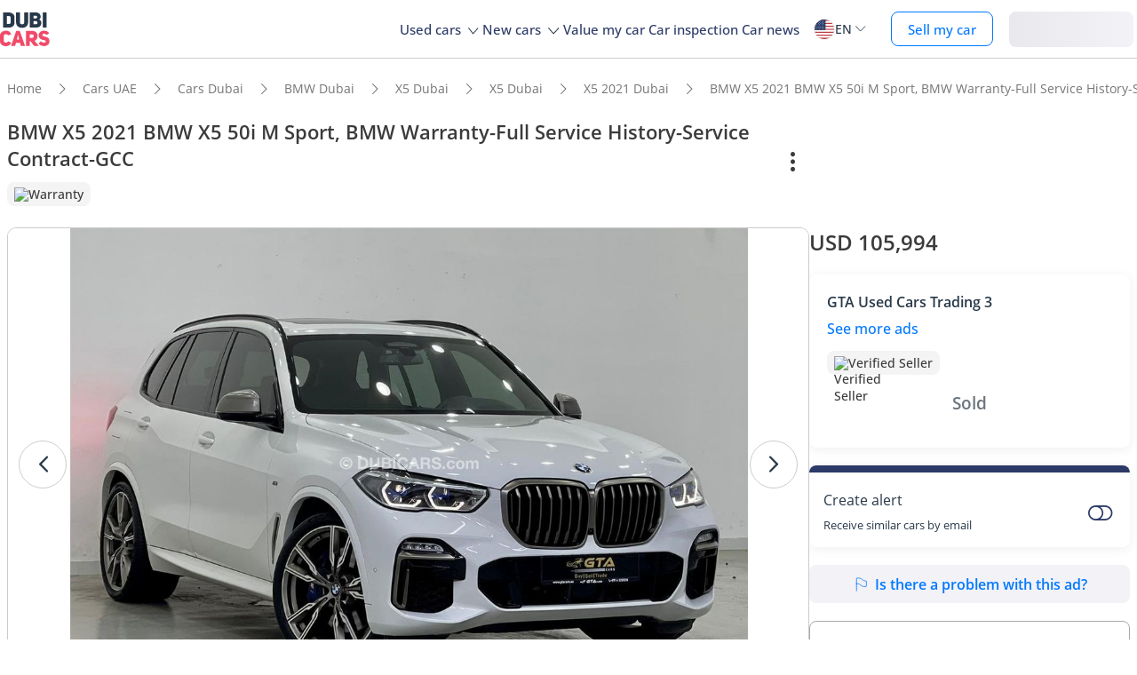

--- FILE ---
content_type: text/html; charset=UTF-8
request_url: https://www.dubicars.com/2021-bmw-x5-2021-bmw-x5-50i-m-sport-bmw-warranty-full-service-history-service-contract-gcc-545428.html
body_size: 31207
content:
<!doctype html> <!--[if lt IE 7]><html lang="en" dir="ltr" class="no-js lt-ie9 lt-ie8 lt-ie7  "><![endif]--> <!--[if IE 7]><html lang="en" dir="ltr" class="no-js lt-ie9 lt-ie8  "><![endif]--> <!--[if IE 8]><html lang="en" dir="ltr" class="no-js lt-ie9  "><![endif]--> <!--[if IE 9]><html lang="en" dir="ltr" class="no-js ie9  "><![endif]--> <!--[if gt IE 8]><!--><html lang="en" dir="ltr" class="no-js  "><!--<![endif]--> <head> <meta charset="utf8"> <meta http-equiv="X-UA-Compatible" content="IE=edge,chrome=1"> <meta name="viewport" content="width=device-width, initial-scale=1.0, maximum-scale=1.0, user-scalable=no"> <meta name="HandheldFriendly" content="true" /> <meta name="theme-color" content="#FFF"> <link rel="stylesheet" href="/css/nav-en.css?id=322126ac1afc26891e3de9b0be000599" />     <link rel="preload" href="/css/new-item.css?v=334ccc6ecb52dfad7681e1e828b542c647c" as="style" />
 <title> Used 2021 BMW X5 50i M Sport, BMW Warranty-Full Service History-Service Contract-GCC 2021 for sale in Dubai - 545428 </title> <meta name="title" content=" Used 2021 BMW X5 50i M Sport, BMW Warranty-Full Service History-Service Contract-GCC 2021 for sale in Dubai - 545428 "> <meta name="description" content=" Buy Used 2021 BMW X5 50i M Sport, BMW Warranty-Full Service History-Service Contract-GCC 2021 for sale in Dubai for just AED 389000. Checkout this White 19000 KM Driven, Automatic X5 on Dubicars - 545428 "> <meta name="locality" content=" Dubai, UAE " /> <meta name="google-signin-client_id" content="630552264331-b11bik276tde55qg1hapqspvibi48oh7.apps.googleusercontent.com"> <meta name="csrf-token" content="" /> 
					<meta property="og:url" content="https://www.dubicars.com/2021-bmw-x5-2021-bmw-x5-50i-m-sport-bmw-warranty-full-service-history-service-contract-gcc-545428.html">
        <meta property="og:image" itemprop="image"
            content="https://www.dubicars.com/images/dbf06f/w_960x540/gta-3/2df228e8-3842-43b8-afbc-a46af74bc6de.jpg">
                    <meta property="og:image" itemprop="image"
                content="https://www.dubicars.com/images/094811/w_960x540/gta-3/0cbc5d75-b5e9-4e05-9c34-6496529c6a70.jpg">
            <meta property="og:image" itemprop="image"
                content="https://www.dubicars.com/images/c8c3d0/w_960x540/gta-3/bfbdb1d1-dccd-40df-9ff2-2903d9d2370c.jpg">
            <meta property="og:image" itemprop="image"
                content="https://www.dubicars.com/images/6cf073/w_960x540/gta-3/41c70486-ea99-4035-a7e1-884f9671d4e6.jpg">
                <meta property="fb:app_id" content="1462870640641980">
        <meta property="og:type" content="website">
        <meta property="og:description" content="Buy Used 2021 BMW X5 50i M Sport, BMW Warranty-Full Service History-Service Contract-GCC 2021 for sale in Dubai for just AED 389000. Checkout this White 19000 KM Driven, Automatic X5 on Dubicars - 545428">
        <meta property="og:title" content="Used 2021 BMW X5 50i M Sport, BMW Warranty-Full Service History-Service Contract-GCC 2021 for sale in Dubai - 545428">
        <meta property="og:site_name" content="DubiCars">
        <meta name="twitter:card" content="summary_large_image">
        <meta name="twitter:site" content="@dubicars">
        <meta name="twitter:creator" content="@dubicars">
        <meta name="twitter:title" content="Used 2021 BMW X5 50i M Sport, BMW Warranty-Full Service History-Service Contract-GCC 2021 for sale in Dubai - 545428">
        <meta name="twitter:description" content="Buy Used 2021 BMW X5 50i M Sport, BMW Warranty-Full Service History-Service Contract-GCC 2021 for sale in Dubai for just AED 389000. Checkout this White 19000 KM Driven, Automatic X5 on Dubicars - 545428">
        <meta name="twitter:image" content="https://www.dubicars.com/images/dbf06f/w_960x540/gta-3/2df228e8-3842-43b8-afbc-a46af74bc6de.jpg">
    

 <link rel="canonical" href="https://www.dubicars.com/2021-bmw-x5-2021-bmw-x5-50i-m-sport-bmw-warranty-full-service-history-service-contract-gcc-545428.html">        <link rel="shortcut icon" media="(prefers-color-scheme:light)" href="/img/favicon_32x32.png" type="image/png" sizes="32x32"> <link rel="shortcut icon" href="/img/favicon_48x48.png" sizes="48x48" type="image/png"> <link rel="apple-touch-icon" href="/img/ios/apple-touch-icon-precomposed-180x180.png" sizes="180x180"> <link rel="manifest" href="/manifest.json">  <link rel="dns-prefetch" href="//dubicars-a.akamaihd.net/">  <link rel="dns-prefetch" href="//ajax.googleapis.com/">  <link rel="dns-prefetch" href="//connect.facebook.net/">  <link rel="dns-prefetch" href="//www.google-analytics.com/">  <link rel="dns-prefetch" href="//www.facebook.com/">  <link rel="dns-prefetch" href="//www.googletagmanager.com/">      <link rel="alternate" hreflang="ar" href="https://www.dubicars.com/ar/2021-bmw-x5-2021-bmw-x5-50i-m-sport-bmw-warranty-full-service-history-service-contract-gcc-545428.html" />   <link rel="alternate" hreflang="en" href="https://www.dubicars.com/2021-bmw-x5-2021-bmw-x5-50i-m-sport-bmw-warranty-full-service-history-service-contract-gcc-545428.html" />   		<link rel="alternate" hreflang="x-default" href="https://www.dubicars.com/2021-bmw-x5-2021-bmw-x5-50i-m-sport-bmw-warranty-full-service-history-service-contract-gcc-545428.html" />

		    <link rel="stylesheet" href="/css/new-item.css?v=334ccc6ecb52dfad7681e1e828b542c647c" media="screen, projection" type="text/css">

	<script>
        window.badges = [{"id":1,"name":"UAE Only","icon_path":"https:\/\/mcusercontent.com\/e611290bd709b3ad5069261c2\/images\/698994eb-697c-1d63-0d26-5d989fa17a73.png","is_clickable":true,"popup_content":"This vehicle is available for sale in the UAE only.","enabled_locations":["fpa_mobile_below_images","fpa_desktop_under_title"]},{"id":2,"name":"Export Only","icon_path":"https:\/\/mcusercontent.com\/e611290bd709b3ad5069261c2\/images\/1134f7c0-bef8-1dda-93bd-55b8a8a83b6f.png","is_clickable":true,"popup_content":"This vehicle is available for export only and is not meant for the UAE market.","enabled_locations":["fpa_mobile_below_images","fpa_desktop_under_title"]},{"id":4,"name":"Verified Seller","icon_path":"https:\/\/mcusercontent.com\/e611290bd709b3ad5069261c2\/images\/461fa939-3f3d-5978-9f5e-cf6617e4fa51.png","is_clickable":true,"popup_content":"This seller has been verified by DubiCars and is legally authorized to operate in the UAE.","enabled_locations":["fpa_desktop_seller_info","fpa_mobile_seller_info","fpa_mobile_below_images"]},{"id":6,"name":"Highly Responsive","icon_path":"https:\/\/mcusercontent.com\/e611290bd709b3ad5069261c2\/images\/508033a6-a3e0-f6c5-b3f6-448961ccf352.png","is_clickable":true,"popup_content":"Sellers with the Highly Responsive badge have shown that they are fast at replying to customers.","enabled_locations":["serp_desktop_bottom","serp_mobile_below_images","fpa_desktop_seller_info","fpa_mobile_seller_info","fpa_mobile_below_images"]},{"id":7,"name":"Warranty","icon_path":"https:\/\/mcusercontent.com\/e611290bd709b3ad5069261c2\/images\/bc4f9e5d-d8ca-eb38-de4c-db4ea6ef64c8.png","is_clickable":true,"popup_content":"This vehicle includes a valid warranty. Coverage type and terms may vary. Please confirm details with the seller.","enabled_locations":["listing_carousel_card","serp_desktop_bottom","serp_mobile_below_images","fpa_mobile_below_images","fpa_desktop_under_title"]},{"id":8,"name":"Right Hand","icon_path":"","is_clickable":false,"popup_content":null,"enabled_locations":["serp_desktop_images","serp_mobile_images"]}]; </script> 					<script>
		dataLayer = [{
			"page": "new-item"
		}];
	</script>
	<script data-no-instant>
		var html = document.getElementsByTagName('html')[0];
		html.className = html.className.replace(/no-js/, 'js');
		dubicars = {
							custom: false,
						maps_initialized : function () {if(typeof dubicars.cb !== 'undefined') {dubicars.cb();}},
							aurl: null,
					};

		if (window.location.href.indexOf("#login") > -1 && dubicars.aurl) {
			document.location = dubicars.aurl;
		}

	</script>

		<script type="text/javascript" data-no-instant>
		!function(a){var b=/iPhone/i,c=/iPod/i,d=/iPad/i,e=/(?=.*\bAndroid\b)(?=.*\bMobile\b)/i,f=/Android/i,g=/(?=.*\bAndroid\b)(?=.*\bSD4930UR\b)/i,h=/(?=.*\bAndroid\b)(?=.*\b(?:KFOT|KFTT|KFJWI|KFJWA|KFSOWI|KFTHWI|KFTHWA|KFAPWI|KFAPWA|KFARWI|KFASWI|KFSAWI|KFSAWA)\b)/i,i=/IEMobile/i,j=/(?=.*\bWindows\b)(?=.*\bARM\b)/i,k=/BlackBerry/i,l=/BB10/i,m=/Opera Mini/i,n=/(CriOS|Chrome)(?=.*\bMobile\b)/i,o=/(?=.*\bFirefox\b)(?=.*\bMobile\b)/i,p=new RegExp("(?:Nexus 7|BNTV250|Kindle Fire|Silk|GT-P1000)","i"),q=function(a,b){return a.test(b)},r=function(a){var r=a||navigator.userAgent,s=r.split("[FBAN");return"undefined"!=typeof s[1]&&(r=s[0]),this.apple={phone:q(b,r),ipod:q(c,r),tablet:!q(b,r)&&q(d,r),device:q(b,r)||q(c,r)||q(d,r)},this.amazon={phone:q(g,r),tablet:!q(g,r)&&q(h,r),device:q(g,r)||q(h,r)},this.android={phone:q(g,r)||q(e,r),tablet:!q(g,r)&&!q(e,r)&&(q(h,r)||q(f,r)),device:q(g,r)||q(h,r)||q(e,r)||q(f,r)},this.windows={phone:q(i,r),tablet:q(j,r),device:q(i,r)||q(j,r)},this.other={blackberry:q(k,r),blackberry10:q(l,r),opera:q(m,r),firefox:q(o,r),chrome:q(n,r),device:q(k,r)||q(l,r)||q(m,r)||q(o,r)||q(n,r)},this.seven_inch=q(p,r),this.any=this.apple.device||this.android.device||this.windows.device||this.other.device||this.seven_inch,this.phone=this.apple.phone||this.android.phone||this.windows.phone,this.tablet=this.apple.tablet||this.android.tablet||this.windows.tablet,"undefined"==typeof window?this:void 0},s=function(){var a=new r;return a.Class=r,a};"undefined"!=typeof module&&module.exports&&"undefined"==typeof window?module.exports=r:"undefined"!=typeof module&&module.exports&&"undefined"!=typeof window?module.exports=s():"function"==typeof define&&define.amd?define("isMobile",[],a.isMobile=s()):a.isMobile=s()}(this);
	</script>
	<script type="text/javascript">
		var cookieHelper={get:function(e){var t=document.cookie.split("; ");for(var n=0;n<t.length;n++){var r=t[n].split("=");if(r&&r[0]===e)return unescape(r[1])}},set:function(e,t,n){var r=new Date;r.setDate(r.getDate()+n||7);return document.cookie=e+"="+escape(t)+"; expires="+r.toGMTString()+"; path=/"},delete:function(e){this.set(e,"",-1)}};

		function replaceImage(elementId, title, src, srcset, srcHighRes, srcsetHighRes, index, width) {
			var isMobileDevice = (isMobile.phone || isMobile.tablet),
				img = document.getElementById(elementId),
				isWSupported = ('sizes' in document.getElementsByTagName('img')[0]),
				devicePixelRatio = 1;

			if (window.hasOwnProperty !== 'undefined') {
				if (window.hasOwnProperty('devicePixelRatio')) {
					devicePixelRatio = window.devicePixelRatio;
				} else if (window.screen.hasOwnProperty('deviceXDPI')) {
					devicePixelRatio = window.screen.deviceXDPI;
				}
			}

			var newImg = document.createElement('img'),
					altAttr = document.createAttribute('alt'),
					srcAttr = document.createAttribute('src'),
					dataSrcAttr = document.createAttribute('data-src'),
					srcsetAttr = document.createAttribute('srcset'),
					dataSrcsetAttr = document.createAttribute('data-srcset'),
					widthAtrr = document.createAttribute('width');

			newImg.onerror = function () {
				var src = this.src,
					srcSet = this.srcset;

				srcSet = srcSet.replace(' 2x', '');

				if (src.indexOf('?') >= 0) {
					src = src.substring(0, src.indexOf('?'));
				}

				if (srcSet.indexOf('?') >= 0) {
					srcSet = srcSet.substring(0, srcSet.indexOf('?'));
				}

				this.onerror = null;

				image.src = src + '?' + Math.floor((Math.random() * 100) + 1);
				image.srcset = srcSet + '?' + Math.floor((Math.random() * 100) + 1) + ' 2x';
			};

			altAttr.value = title;
			if (index < 4) {
				if (!isWSupported && devicePixelRatio > 1) {
					srcAttr.value = "//www.dubicars.com/" + srcsetHighRes.replace(' 2x', '');
					srcsetAttr.value = "";
				} else {
					srcAttr.value = "//www.dubicars.com/" + (isMobileDevice? srcHighRes : src);
					srcsetAttr.value = "//www.dubicars.com/" + (isMobileDevice? srcsetHighRes : srcset);
				}

				newImg.setAttributeNode(srcAttr);
				newImg.setAttributeNode(srcsetAttr);
			} else {
				if (!isWSupported && devicePixelRatio > 1) {
					dataSrcAttr.value = "//www.dubicars.com/" + srcsetHighRes.replace(' 2x', '');
					dataSrcsetAttr.value = "";
				} else {
					dataSrcAttr.value = "//www.dubicars.com/" + (isMobileDevice? srcHighRes : src);
					dataSrcsetAttr.value = "//www.dubicars.com/" + (isMobileDevice? srcsetHighRes : srcset);
				}
				newImg.setAttributeNode(dataSrcAttr);
				newImg.setAttributeNode(dataSrcsetAttr);
			}
			widthAtrr.value = (width !== undefined ? ' width="' + width + '"' : '') + '>';

			newImg.setAttributeNode(altAttr);

			var attrs = img.attributes;

			for (var i= 0; i < attrs.length; i++) {
				var attr = attrs[i];

				if (!newImg.hasAttribute(attr.name)) {
					var newAttr = document.createAttribute(attr.name);
					newAttr.value = attr.value;

					newImg.setAttributeNode(newAttr);
				}
			}

			if (width !== undefined) {
				newImg.setAttributeNode(widthAtrr);
			}

			img.parentNode.replaceChild(newImg, img);

		}
	</script>

	<script>
		(function (w,d,dn,t){w[dn]=w[dn]||[];w[dn].push({eventType:'init',value:t,dc:''});
		var f=d.getElementsByTagName('script')[0],c=d.createElement('script');c.async=true; c.src='https://tags.creativecdn.com/1iHYplkH2V7077YCVZ7k.js'; f.parentNode.insertBefore(c,f);})(window,document,'rtbhEvents','1iHYplkH2V7077YCVZ7k'); 
	</script>
		 <script type="application/ld+json">{"@context":"https:\/\/schema.org","@type":"Organization","name":"Dubicars","alternateName":"دوبي كارز","legalName":"Dubicars International FZ-LLC","url":"https:\/\/www.dubicars.com","logo":"https:\/\/www.dubicars.com\/images\/logo.svg","slogan":"cars for sale in UAE","sameAs":["https:\/\/www.facebook.com\/dubaicars","http:\/\/instagram.com\/dubicars","https:\/\/www.linkedin.com\/company\/dubicars","https:\/\/www.youtube.com\/channel\/UC1AMnL-nADBk8T2ffAcUGqA"]}</script> 		    	<!-- Google Tag Manager -->
	<script data-no-instant>(function(w,d,s,l,i){w[l]=w[l]||[];w[l].push({'gtm.start':
		new Date().getTime(),event:'gtm.js'});var f=d.getElementsByTagName(s)[0],
			j=d.createElement(s),dl=l!='dataLayer'?'&l='+l:'';j.async=true;j.src=
			'//www.googletagmanager.com/gtm.js?id='+i+dl;f.parentNode.insertBefore(j,f);
		})(window,document,'script','dataLayer','GTM-KTSF7X');
	</script>
	<!-- End Google Tag Manager -->
    <span id="custom-dimension" data-value="  ">
    </span>

    <span id="custom-dimension-2"
		data-value="FPA - Dealer">
    </span>

		 <link rel="prefetch" as="style" href="/css/new-search-critical.css?v=3349c12e068e2c357142d6302cb9d295e4f"> 
		<!-- Paste this right before your closing </head> tag -->
<script type="text/javascript">
  (function (f, b) { if (!b.__SV) { var e, g, i, h; window.mixpanel = b; b._i = []; b.init = function (e, f, c) { function g(a, d) { var b = d.split("."); 2 == b.length && ((a = a[b[0]]), (d = b[1])); a[d] = function () { a.push([d].concat(Array.prototype.slice.call(arguments, 0))); }; } var a = b; "undefined" !== typeof c ? (a = b[c] = []) : (c = "mixpanel"); a.people = a.people || []; a.toString = function (a) { var d = "mixpanel"; "mixpanel" !== c && (d += "." + c); a || (d += " (stub)"); return d; }; a.people.toString = function () { return a.toString(1) + ".people (stub)"; }; i = "disable time_event track track_pageview track_links track_forms track_with_groups add_group set_group remove_group register register_once alias unregister identify name_tag set_config reset opt_in_tracking opt_out_tracking has_opted_in_tracking has_opted_out_tracking clear_opt_in_out_tracking start_batch_senders people.set people.set_once people.unset people.increment people.append people.union people.track_charge people.clear_charges people.delete_user people.remove".split( " "); for (h = 0; h < i.length; h++) g(a, i[h]); var j = "set set_once union unset remove delete".split(" "); a.get_group = function () { function b(c) { d[c] = function () { call2_args = arguments; call2 = [c].concat(Array.prototype.slice.call(call2_args, 0)); a.push([e, call2]); }; } for ( var d = {}, e = ["get_group"].concat( Array.prototype.slice.call(arguments, 0)), c = 0; c < j.length; c++) b(j[c]); return d; }; b._i.push([e, f, c]); }; b.__SV = 1.2; e = f.createElement("script"); e.type = "text/javascript"; e.async = !0; e.src = "undefined" !== typeof MIXPANEL_CUSTOM_LIB_URL ? MIXPANEL_CUSTOM_LIB_URL : "file:" === f.location.protocol && "//cdn.mxpnl.com/libs/mixpanel-2-latest.min.js".match(/^\/\//) ? "https://cdn.mxpnl.com/libs/mixpanel-2-latest.min.js" : "//cdn.mxpnl.com/libs/mixpanel-2-latest.min.js"; g = f.getElementsByTagName("script")[0]; g.parentNode.insertBefore(e, g); } })(document, window.mixpanel || []);
</script>		<script type="text/javascript">
    if (!window.clevertap) {
        var clevertap = {event:[], profile:[], account:[], onUserLogin:[], notifications:[], privacy:[]};
        // replace with the CLEVERTAP_ACCOUNT_ID with the actual ACCOUNT ID value from your Dashboard -> Settings page
        clevertap.account.push({"id": "RZK-548-847Z"});
        clevertap.privacy.push({optOut: false}); //set the flag to true, if the user of the device opts out of sharing their data
        clevertap.privacy.push({useIP: true}); //set the flag to true, if the user agrees to share their IP data
        (function () {
            var wzrk = document.createElement('script');
            wzrk.type = 'text/javascript';
            wzrk.async = true;
            wzrk.src = ('https:' == document.location.protocol ? 'https://d2r1yp2w7bby2u.cloudfront.net' : 'http://static.clevertap.com') + '/js/clevertap.min.js';
            var s = document.getElementsByTagName('script')[0];
            s.parentNode.insertBefore(wzrk, s);
        })();
    }

    if(window?.Notification?.permission == "default") {
        clevertap.notifications.push({
            "titleText": "Get notified about the latest cars & offers!",
            "bodyText": "We'll send you a notification when there are new cars and great offers.",
            "okButtonText": "Yes, notify me",
            "rejectButtonText": "No, thanks",
            "okButtonColor": "#f28046",
            // "askAgainTimeInSeconds": 5,
            "serviceWorkerPath": "/clevertap_sw.js"
        });
    }
</script>
		<script>
			window.SERP_SEARCH_URL = "https://serp.dubicars.com/";
			window.current_user = null;
			window.isMobile = {
				phone: window.innerWidth <= 1191,
				device: window.innerWidth > 1191
			};
		</script>
	</head>

	<body id="new-item-page" class=" " data-dfp-id="179489212" data-maps-api-key="AIzaSyBhqF46YcwcUV0FTnPqql25MM-wZe-YBLU" mixpanel-token="e1966028f1156fa741c6159d3da0cac0" data-js-update="https://www.dubicars.com/ajax/parts?page_id=new-item&parts=header,footer"
		data-js-update="/ajax/parts?page_id=new-item&parts=header,footer"
	data-item-id="545428"
	rtb-event="offer"
	page_type="classifieds_fpa"
>
		<noscript>
			<iframe src="//www.googletagmanager.com/ns.html?id=GTM-KTSF7X" height="0" width="0" style="display:none;visibility:hidden"></iframe>
		</noscript>

				 <div class="dubicars-wrapper"> <div id="header-navigation"> <div id="mobile-top-header"  >  <span class="rounded d-flex justify-center align-center bg-lightgrey pos-rel" style="width: 30px; height: 30px;"> <a href="#" class="d-flex align-center justify-center go-back"><i class="text-grey icon-left-open-big d-flex"></i></a> </span>  <div id="mobile-header-ctas"> <a href="https://www.dubicars.com/sell-your-car" data-track data-clevertap='{"event": "sell_page_opened", "source_of_action": "top_nav_bar"}' data-mixpanel data-gtm='{"category":"PrivateAd","action": "headerSellButton", "label": "Click on sell car on header", "event": "addEvent"}' class="nav-button"> Sell </a> <a href="https://dubicars.page.link/3euE" class="app-download-button phone-only"> Use app </a> <div id="mobile-nav-menu"> <span></span> </div> </div> </div> <div id="mobile-nav-back-cover"></div> <div id="header-nav-wrapper" referral_location="navbar"> <link rel="stylesheet" href="/css/login-box-new.css?id=e86e2fedabeb4dd19a12464451367d9b"> <ul id="header-nav-auth-links" class="phone-only"> <li class="login guest-only"> <a href="#" onclick="event.preventDefault(); showLoginPopup();" class="login auth-link auth-btn default-btn" data-user-type="none" referral_location="my-account-button"> Login / Sign Up </a> </li> <li class="profile-header logged-in-only hidden"> <div class="nameInitials"> <p class="m-0"></p> </div> <div class="info-container"> <p class="username overflow-ellipsis"></p> <a href="https://www.dubicars.com/account/profile" class="view-profile pt-0">View your account</a> </div> </li> <li class="dealer_manager-only other-role-only pb-24 click-link w-100 hidden"><a data-no-instant href="#" data-user-type="dealer"><strong>Dealership </strong>admin</a></li> <li class="showroom_sales-only pb-24 click-link w-100 hidden"><a data-no-instant href="#" data-user-type="dealer"><strong>Showroom </strong> admin</a></li> <li class="company-name showroom_sales-only pb-24 click-link w-100 hidden"></li> <li class="photographer-only pb-24 click-link w-100 hidden"><a data-no-instant href="https://www.dubicars.com/photographer/dealers" data-user-type="internal">Photographer</a></li> <li class="internal-user-only pb-24 click-link w-100 hidden"> <a data-no-instant href="https://www.dubicars.com/admin" data-user-type="internal">Admin</a></li> <li class="always-show pb-24 click-link w-100 "><a href="https://www.dubicars.com/car-valuation">Value my car</a></li> <li class="always-show pb-24 click-link w-100 "><a href="https://www.dubicars.com/vehicle-inspection" data-track data-ga4='{"event": "inspection_page_opened", "source_of_action": "homepage"}' data-moengage='{"event": "inspection_page_opened", "source_of_action": "top_nav_bar"}' data-clevertap='{"event": "inspection_clicked", "source_of_action": "top_nav_bar"}' '>Car inspection</a> </li> <li class="always-show pb-24 click-link w-100 "> <a href="https://www.dubicars.com/sell-your-car">Sell my car</a> </li> <li class="always-show pb-24 click-link w-100 "> <a data-no-instant href="https://www.dubicars.com/account/cars" data-user-type="user">My ads</a> </li> <li class="logged-in-only logout-link click-link w-100 phone-only hidden"> <a data-no-instant href="https://www.dubicars.com/logout" class="logout text-ios-blue"> Log out </a> </li> </ul> <div id="header-nav-desktop"> <div class="nav-items"> <a href="https://www.dubicars.com" class="logo"> <img src="/images/logo.svg?342" alt="Dubicars.com" width="65" height="44" loading="lazy" fetchpriority="low"> </a> <nav class="header-nav"> <ul> <li class=""> <a href="#" data-expand-nav="used-cars-menu">Used cars <img src="/images/icon-arrow-dropdown.svg" class="icon-down-open-big" alt="toggle icon" /></a> </li> <li class=""> <a href="#" data-expand-nav="new-cars-menu">New cars <img src="/images/icon-arrow-dropdown.svg" class="icon-down-open-big" alt="toggle icon" /></a> </li> <li class=""> <a href="https://www.dubicars.com/car-valuation" data-clevertap='{"event": "valuation_clicked", "source_of_action": "top_nav_bar"}'>Value my car</a> </li> <li class=""> <a href="https://www.dubicars.com/vehicle-inspection" data-track data-ga4='{"event": "inspection_page_opened", "source_of_action": "homepage"}' data-moengage='{"event": "inspection_page_opened", "source_of_action": "top_nav_bar"}' data-clevertap='{"event": "inspection_clicked", "source_of_action": "top_nav_bar"}' >Car inspection</a> </li> <li class=""> <a href="/news/">Car news</a> </li> <li> <div class="dropdown-btn gap-6 pos-rel d-flex align-center" data-expand-nav="language-and-country-dropdown"> <span class="flag-container-new"> <img src="/images/flags/us.svg?321" class="user-location-flag" width="24" height="24" alt="flag" fetchpriority="low" /> </span> <span class="country-language-text d-flex align-center">  <p>EN</p>  </span> <img src="/images/icon-arrow-dropdown.svg" class="icon-down-open-big" alt="toggle icon" /> </div> <div class="new-dropdown border-radius-8 desktop-only" id="language-and-country-dropdown"> <ul class="flex-col"> <li class="language-option"> <div class="d-flex flex-col"> <span>Language</span> <a href="https://www.dubicars.com/2021-bmw-x5-2021-bmw-x5-50i-m-sport-bmw-warranty-full-service-history-service-contract-gcc-545428.html" data-lang="en"  class="active" >English - EN</a> <a href="https://www.dubicars.com/ar/2021-bmw-x5-2021-bmw-x5-50i-m-sport-bmw-warranty-full-service-history-service-contract-gcc-545428.html" data-lang="ar" >العربية - AR</a> </div> </li> <li class="shipping-option"> <div class="d-flex flex-col"> <div class="d-flex justify-between"> <span>Shipping country</span> <span id="user-location-nav" load-component-on-click="user-location-popup" component-version="1.0.4" class="text-ios-blue">Change</span> </div> <div class="d-flex align-center gap-6"> <div class="flag-container-new d-flex align-center gap-6"> <img src="/images/flags/us.svg?321" class="user-location-flag" width="24" height="24" alt="flag" fetchpriority="low" /> </div> <b class="user-location-name"></b> </div> </div> </li> <li class="currency-option"> <a href="#" id="currency-select-nav"> Currency <span class="selected-currency "> AED </span> <img src="/images/icon-arrow-dropdown.svg" class="icon-down-open-big" alt="toggle icon" /> </a> <div id="currency-options"> <a href="#" set-currency="AED">AED</a> <a href="#" set-currency="USD">USD</a> <a href="#" set-currency="SAR">SAR</a> </div> </li> </ul> </div> </li> <li> <a href="https://www.dubicars.com/sell-your-car" data-track data-clevertap='{"event": "sell_page_opened", "source_of_action": "top_nav_bar"}' data-mixpanel data-gtm='{"category":"PrivateAd","action": "headerSellButton", "label": "Click on sell car on header", "event": "addEvent"}' class="nav-button"> Sell my car </a> </li> <li> <link rel="stylesheet" href="/css/login-box-new.css?id=e86e2fedabeb4dd19a12464451367d9b"> <style>.auth-shimmer a,.auth-shimmer .default-btn{background:linear-gradient(90deg,#e8e8ed,#f2f2f7,#e8e8ed)!important;background-size:200% 100%!important;animation:shimmer 1.2s infinite;color:transparent!important;height:40px}@keyframes shimmer{0%{background-position:200% 0}100%{background-position:-200% 0}} </style> <ul class="desktop-only desktop-auth-links"> <li class="login guest-only  auth-shimmer "> <a href="#" onclick="event.preventDefault(); showLoginPopup();" class="login default-btn d-flex align-center justify-center" data-user-type="none" referral_location="my-account-button"> Login </a> </li> <li class="dropdown-btn-text logged-in-only hidden  auth-shimmer "> <div class="dropdown-btn pos-rel d-flex align-center auth-button" data-expand-nav="profile-options-dropdown"> <span class="country-language-text d-flex align-center"> <a href="javascript:void(0);" class="default-btn d-flex align-center justify-center gap-6" id="dropdown-btn-text">My account<i class="down-arrow ios-blue"></i></a> </span> </div> <div class="new-dropdown logged-in-only border-radius-8 profile-options" id="profile-options-dropdown"> <ul class="d-flex flex-col"> <li class="dealer_manager-only other-role-only hidden"> <a data-no-instant href="#" data-user-type="dealer"> <strong>Dealership</strong>admin </a> </li> <li class="showroom_sales-only hidden"> <a data-no-instant href="#" data-user-type="dealer"> <strong>Showroom</strong> admin </a> </li> <li class="photographer-only hidden"> <a data-no-instant href="https://www.dubicars.com/photographer/dealers" data-user-type="internal">Photographer </a> </li> <li class="internal-user-only hidden"><a data-no-instant href="https://www.dubicars.com/admin" data-user-type="internal">Admin</a></li> <li class="user-only super_admin-only admin-only hidden"><a href="https://www.dubicars.com/account/profile" class="">My profile</a></li> <li class="user-only super_admin-only admin-only hidden"><a data-no-instant href="https://www.dubicars.com/account/saved-listings" data-user-type="user">Saved ads</a></li> <li class="user-only super_admin-only admin-only hidden"><a data-no-instant href="https://www.dubicars.com/account/saved-searches" data-user-type="user">Saved searches</a></li> <li class="user-only super_admin-only admin-only hidden"><a data-no-instant href="https://www.dubicars.com/account/cars" data-user-type="user">My ads</a></li> <li class="logout-link logged-in-only desktop-only hidden"> <a data-no-instant href="https://www.dubicars.com/logout" class="logout"> Log out </a> </li> </ul> </div> </li> </ul> </li> </ul> </nav> </div> </div>  <div class="for-uae"> <div class="links-section mt-16 phone-only seperator" id="location-selection"> <span><strong class="fs-18 fw-700 d-block mb-8 phone-heading">Shipping country</strong></span> <div load-component-on-click="user-location-popup" component-version="1.0.4" id="location-element" class="mt-8"> <span id="location-input" class="d-block fs-12 user-location-name"></span> <div class="search-icon-div"> <img src="/images/icon-search-black.svg" class="search-icon" width="16" height="16" alt="Search icon" /> </div> </div> </div> </div>  <div class="header-expand-nav desktop-only" id="used-cars-menu">    <div class="links-section"> <div class="nav-bold links-expander links-dropdown">Used cars <span class="phone-only">for sale </span>by location</div> <ul class="expand-list">  <li class="click-link">  <a href="https://www.dubicars.com/uae/used" title="Used cars for sale in UAE"> UAE </a> </li>  <li class="click-link">  <a href="https://www.dubicars.com/abu-dhabi/used" title="Used cars for sale in Abu Dhabi"> Abu Dhabi </a> </li>  <li class="click-link">  <a href="https://www.dubicars.com/al-ain/used" title="Used cars for sale in Al Ain"> Al Ain </a> </li>  <li class="click-link">  <a href="https://www.dubicars.com/ajman/used" title="Used cars for sale in Ajman"> Ajman </a> </li>  <li class="click-link">  <a href="https://www.dubicars.com/dubai/used" title="Used cars for sale in Dubai"> Dubai </a> </li>  <li class="click-link">  <a href="https://www.dubicars.com/fujairah/used" title="Used cars for sale in Fujairah"> Fujairah </a> </li>  <li class="click-link">  <a href="https://www.dubicars.com/ras-al-khaimah/used" title="Used cars for sale in Ras al-Khaimah"> Ras al-Khaimah </a> </li>  <li class="click-link">  <a href="https://www.dubicars.com/sharjah/used" title="Used cars for sale in Sharjah"> Sharjah </a> </li>  <li class="click-link">  <a href="https://www.dubicars.com/umm-al-quwain/used" title="Used cars for sale in Umm al-Quwain"> Umm al-Quwain </a> </li>  </ul> </div>      <div class="links-section"> <div class="nav-bold links-expander links-dropdown">Used cars <span class="phone-only">for sale </span>by makes</div> <ul class="expand-list">  <li class="click-link">  <a href="https://www.dubicars.com/uae/used/toyota" title="Used Toyota cars for sale in UAE"> Toyota </a> </li>  <li class="click-link">  <a href="https://www.dubicars.com/uae/used/mercedes-benz" title="Used Mercedes-Benz cars for sale in UAE"> Mercedes-Benz </a> </li>  <li class="click-link">  <a href="https://www.dubicars.com/uae/used/nissan" title="Used Nissan cars for sale in UAE"> Nissan </a> </li>  <li class="click-link">  <a href="https://www.dubicars.com/uae/used/lexus" title="Used Lexus cars for sale in UAE"> Lexus </a> </li>  <li class="click-link">  <a href="https://www.dubicars.com/uae/used/bmw" title="Used BMW cars for sale in UAE"> BMW </a> </li>  <li class="click-link">  <a href="https://www.dubicars.com/uae/used/ford" title="Used Ford cars for sale in UAE"> Ford </a> </li>  <li class="click-link">  <a href="https://www.dubicars.com/uae/used/land-rover" title="Used Land Rover cars for sale in UAE"> Land Rover </a> </li>  <li class="click-link">  <a href="https://www.dubicars.com/uae/used/hyundai" title="Used Hyundai cars for sale in UAE"> Hyundai </a> </li>  <li class="click-link">  <a href="https://www.dubicars.com/uae/used/chevrolet" title="Used Chevrolet cars for sale in UAE"> Chevrolet </a> </li>  </ul> </div>      <div class="links-section"> <div class="nav-bold links-expander links-dropdown">Used cars <span class="phone-only">for sale </span>by models</div> <ul class="expand-list">  <li class="click-link">  <a href="https://www.dubicars.com/uae/used/toyota/land-cruiser" title="Used Toyota Land Cruiser cars for sale in UAE"> Toyota Land Cruiser </a> </li>  <li class="click-link">  <a href="https://www.dubicars.com/uae/used/nissan/patrol" title="Used Nissan Patrol cars for sale in UAE"> Nissan Patrol </a> </li>  <li class="click-link">  <a href="https://www.dubicars.com/uae/used/toyota/prado" title="Used Toyota Prado cars for sale in UAE"> Toyota Prado </a> </li>  <li class="click-link">  <a href="https://www.dubicars.com/uae/used/toyota/camry" title="Used Toyota Camry cars for sale in UAE"> Toyota Camry </a> </li>  <li class="click-link">  <a href="https://www.dubicars.com/uae/used/nissan/altima" title="Used Nissan Altima cars for sale in UAE"> Nissan Altima </a> </li>  <li class="click-link">  <a href="https://www.dubicars.com/uae/used/toyota/rav-4" title="Used Toyota RAV 4 cars for sale in UAE"> Toyota RAV 4 </a> </li>  <li class="click-link">  <a href="https://www.dubicars.com/uae/used/ford/mustang" title="Used Ford Mustang cars for sale in UAE"> Ford Mustang </a> </li>  <li class="click-link">  <a href="https://www.dubicars.com/uae/used/toyota/corolla" title="Used Toyota Corolla cars for sale in UAE"> Toyota Corolla </a> </li>  <li class="click-link">  <a href="https://www.dubicars.com/uae/used/toyota/hilux" title="Used Toyota Hilux cars for sale in UAE"> Toyota Hilux </a> </li>  </ul> </div>     <div class="links-section"> <div class="nav-bold links-expander links-dropdown">Used cars <span class="phone-only">for sale </span>by vehicle type</div> <ul class="expand-list">  <li class="click-link">  <a href="https://www.dubicars.com/uae/used/sedan" title="Used Sedan for sale in UAE"> Sedan </a> </li>  <li class="click-link">  <a href="https://www.dubicars.com/uae/used/suv" title="Used SUV/Crossover for sale in UAE"> SUV/Crossover </a> </li>  <li class="click-link">  <a href="https://www.dubicars.com/uae/used/hatchback" title="Used Hatchback for sale in UAE"> Hatchback </a> </li>  <li class="click-link">  <a href="https://www.dubicars.com/uae/used/coupe" title="Used Coupe for sale in UAE"> Coupe </a> </li>  <li class="click-link">  <a href="https://www.dubicars.com/uae/used/convertible" title="Used Convertible for sale in UAE"> Convertible </a> </li>  <li class="click-link">  <a href="https://www.dubicars.com/uae/used/pick-up-truck" title="Used Pick Up Truck for sale in UAE"> Pick Up Truck </a> </li>  <li class="click-link">  <a href="https://www.dubicars.com/uae/used/truck" title="Used Truck for sale in UAE"> Truck </a> </li>  <li class="click-link">  <a href="https://www.dubicars.com/uae/used/van" title="Used Van for sale in UAE"> Van </a> </li>  <li class="click-link">  <a href="https://www.dubicars.com/uae/used/bus" title="Used Bus for sale in UAE"> Bus </a> </li>  </ul> </div>      <a href="https://www.dubicars.com/sell-your-car" class="desktop-only extra-link">Sell your car</a> </div> <div class="header-expand-nav phone-only"> <div class="phone-heading toggleTrigger d-flex align-center justify-between"> Used cars <img src="/images/icon-arrow-dropdown.svg" class="dropdown-icon rotated" alt="toggle icon" /> </div> <div class="toggle-section expanded">    <div class="links-section"> <div class="nav-bold links-expander links-dropdown">Used cars <span class="phone-only">for sale </span>by location</div> <ul class="expand-list">  <li class="click-link">  <a href="https://www.dubicars.com/uae/used" title="Used cars for sale in UAE"> UAE </a> </li>  <li class="click-link">  <a href="https://www.dubicars.com/abu-dhabi/used" title="Used cars for sale in Abu Dhabi"> Abu Dhabi </a> </li>  <li class="click-link">  <a href="https://www.dubicars.com/al-ain/used" title="Used cars for sale in Al Ain"> Al Ain </a> </li>  <li class="click-link">  <a href="https://www.dubicars.com/ajman/used" title="Used cars for sale in Ajman"> Ajman </a> </li>  <li class="click-link">  <a href="https://www.dubicars.com/dubai/used" title="Used cars for sale in Dubai"> Dubai </a> </li>  <li class="click-link">  <a href="https://www.dubicars.com/fujairah/used" title="Used cars for sale in Fujairah"> Fujairah </a> </li>  <li class="click-link">  <a href="https://www.dubicars.com/ras-al-khaimah/used" title="Used cars for sale in Ras al-Khaimah"> Ras al-Khaimah </a> </li>  <li class="click-link">  <a href="https://www.dubicars.com/sharjah/used" title="Used cars for sale in Sharjah"> Sharjah </a> </li>  <li class="click-link">  <a href="https://www.dubicars.com/umm-al-quwain/used" title="Used cars for sale in Umm al-Quwain"> Umm al-Quwain </a> </li>  </ul> </div>      <div class="links-section"> <div class="nav-bold links-expander links-dropdown">Used cars <span class="phone-only">for sale </span>by makes</div> <ul class="expand-list">  <li class="click-link">  <a href="https://www.dubicars.com/uae/used/toyota" title="Used Toyota cars for sale in UAE"> Toyota </a> </li>  <li class="click-link">  <a href="https://www.dubicars.com/uae/used/mercedes-benz" title="Used Mercedes-Benz cars for sale in UAE"> Mercedes-Benz </a> </li>  <li class="click-link">  <a href="https://www.dubicars.com/uae/used/nissan" title="Used Nissan cars for sale in UAE"> Nissan </a> </li>  <li class="click-link">  <a href="https://www.dubicars.com/uae/used/lexus" title="Used Lexus cars for sale in UAE"> Lexus </a> </li>  <li class="click-link">  <a href="https://www.dubicars.com/uae/used/bmw" title="Used BMW cars for sale in UAE"> BMW </a> </li>  <li class="click-link">  <a href="https://www.dubicars.com/uae/used/ford" title="Used Ford cars for sale in UAE"> Ford </a> </li>  <li class="click-link">  <a href="https://www.dubicars.com/uae/used/land-rover" title="Used Land Rover cars for sale in UAE"> Land Rover </a> </li>  <li class="click-link">  <a href="https://www.dubicars.com/uae/used/hyundai" title="Used Hyundai cars for sale in UAE"> Hyundai </a> </li>  <li class="click-link">  <a href="https://www.dubicars.com/uae/used/chevrolet" title="Used Chevrolet cars for sale in UAE"> Chevrolet </a> </li>  </ul> </div>      <div class="links-section"> <div class="nav-bold links-expander links-dropdown">Used cars <span class="phone-only">for sale </span>by models</div> <ul class="expand-list">  <li class="click-link">  <a href="https://www.dubicars.com/uae/used/toyota/land-cruiser" title="Used Toyota Land Cruiser cars for sale in UAE"> Toyota Land Cruiser </a> </li>  <li class="click-link">  <a href="https://www.dubicars.com/uae/used/nissan/patrol" title="Used Nissan Patrol cars for sale in UAE"> Nissan Patrol </a> </li>  <li class="click-link">  <a href="https://www.dubicars.com/uae/used/toyota/prado" title="Used Toyota Prado cars for sale in UAE"> Toyota Prado </a> </li>  <li class="click-link">  <a href="https://www.dubicars.com/uae/used/toyota/camry" title="Used Toyota Camry cars for sale in UAE"> Toyota Camry </a> </li>  <li class="click-link">  <a href="https://www.dubicars.com/uae/used/nissan/altima" title="Used Nissan Altima cars for sale in UAE"> Nissan Altima </a> </li>  <li class="click-link">  <a href="https://www.dubicars.com/uae/used/toyota/rav-4" title="Used Toyota RAV 4 cars for sale in UAE"> Toyota RAV 4 </a> </li>  <li class="click-link">  <a href="https://www.dubicars.com/uae/used/ford/mustang" title="Used Ford Mustang cars for sale in UAE"> Ford Mustang </a> </li>  <li class="click-link">  <a href="https://www.dubicars.com/uae/used/toyota/corolla" title="Used Toyota Corolla cars for sale in UAE"> Toyota Corolla </a> </li>  <li class="click-link">  <a href="https://www.dubicars.com/uae/used/toyota/hilux" title="Used Toyota Hilux cars for sale in UAE"> Toyota Hilux </a> </li>  </ul> </div>     <div class="links-section"> <div class="nav-bold links-expander links-dropdown">Used cars <span class="phone-only">for sale </span>by vehicle type</div> <ul class="expand-list">  <li class="click-link">  <a href="https://www.dubicars.com/uae/used/sedan" title="Used Sedan for sale in UAE"> Sedan </a> </li>  <li class="click-link">  <a href="https://www.dubicars.com/uae/used/suv" title="Used SUV/Crossover for sale in UAE"> SUV/Crossover </a> </li>  <li class="click-link">  <a href="https://www.dubicars.com/uae/used/hatchback" title="Used Hatchback for sale in UAE"> Hatchback </a> </li>  <li class="click-link">  <a href="https://www.dubicars.com/uae/used/coupe" title="Used Coupe for sale in UAE"> Coupe </a> </li>  <li class="click-link">  <a href="https://www.dubicars.com/uae/used/convertible" title="Used Convertible for sale in UAE"> Convertible </a> </li>  <li class="click-link">  <a href="https://www.dubicars.com/uae/used/pick-up-truck" title="Used Pick Up Truck for sale in UAE"> Pick Up Truck </a> </li>  <li class="click-link">  <a href="https://www.dubicars.com/uae/used/truck" title="Used Truck for sale in UAE"> Truck </a> </li>  <li class="click-link">  <a href="https://www.dubicars.com/uae/used/van" title="Used Van for sale in UAE"> Van </a> </li>  <li class="click-link">  <a href="https://www.dubicars.com/uae/used/bus" title="Used Bus for sale in UAE"> Bus </a> </li>  </ul> </div>      <span class="electric-car-links phone-only"> <a href="/uae/used/electric-cars">Used electric cars in UAE</a> </span> </div> </div> <div class="header-expand-nav desktop-only" id="new-cars-menu"> <div class="links-tab-selector-container desktop-only"> <div class="links-tab-selector active" links-to-show="new-car-links"> Browse new cars </div> <div class="links-tab-selector" links-to-show="listing-links"> New cars for sale </div> <a href="https://www.dubicars.com/new-cars/compare" class="links-tab-selector link"> Compare cars <img src="/images/arrow-up-right.svg?321" alt="link-icon" class="hidden" width="20" height="20" loading="lazy"> </a> <a href="https://www.dubicars.com/new-cars/reviews" class="links-tab-selector link"> Car reviews <img src="/images/arrow-up-right.svg?321" alt="link-icon" class="hidden" width="20" height="20" loading="lazy"> </a> <a href="https://www.dubicars.com/new-cars" class="links-tab-selector link"> Search new cars <img src="/images/arrow-up-right.svg?321" alt="link-icon" class="hidden" width="20" height="20" loading="lazy"> </a> </div> <span class="phone-only cta-link links-expander"> <a href="https://www.dubicars.com/new-cars">Search new cars</a> </span> <div class="links-section tab-links new-car-links"> <div class="nav-bold links-expander links-dropdown">Popular makes</div> <ul class="expand-list">  <li> <a href="https://www.dubicars.com/new-cars/toyota" title="Toyota"> Toyota </a> </li>  <li> <a href="https://www.dubicars.com/new-cars/nissan" title="Nissan"> Nissan </a> </li>  <li> <a href="https://www.dubicars.com/new-cars/kia" title="Kia"> Kia </a> </li>  <li> <a href="https://www.dubicars.com/new-cars/bmw" title="BMW"> BMW </a> </li>  <li> <a href="https://www.dubicars.com/new-cars/mercedes-benz" title="Mercedes-Benz"> Mercedes-Benz </a> </li>  <li> <a href="https://www.dubicars.com/new-cars/ford" title="Ford"> Ford </a> </li>  <li> <a href="https://www.dubicars.com/new-cars/hyundai" title="Hyundai"> Hyundai </a> </li>  <li> <a href="https://www.dubicars.com/new-cars/porsche" title="Porsche"> Porsche </a> </li>  <li> <a href="https://www.dubicars.com/new-cars/mitsubishi" title="Mitsubishi"> Mitsubishi </a> </li>  </ul> </div> <div class="links-section tab-links new-car-links"> <div class="nav-bold links-expander links-dropdown">Popular models</div> <ul class="expand-list">  <li> <a href="https://www.dubicars.com/new-cars/nissan/patrol" title="Nissan Patrol"> Nissan Patrol </a> </li>  <li> <a href="https://www.dubicars.com/new-cars/toyota/land-cruiser" title="Toyota Land Cruiser"> Toyota Land Cruiser </a> </li>  <li> <a href="https://www.dubicars.com/new-cars/toyota/prado" title="Toyota Prado"> Toyota Prado </a> </li>  <li> <a href="https://www.dubicars.com/new-cars/jetour/t2" title="Jetour T2"> Jetour T2 </a> </li>  <li> <a href="https://www.dubicars.com/new-cars/toyota/rav-4" title="Toyota RAV4"> Toyota RAV4 </a> </li>  <li> <a href="https://www.dubicars.com/new-cars/porsche/911" title="Porsche 911"> Porsche 911 </a> </li>  <li> <a href="https://www.dubicars.com/new-cars/nissan/kicks" title="Nissan Kicks"> Nissan Kicks </a> </li>  <li> <a href="https://www.dubicars.com/new-cars/ford/mustang" title="Ford Mustang"> Ford Mustang </a> </li>  <li> <a href="https://www.dubicars.com/new-cars/jetour/dashing" title="Jetour Dashing"> Jetour Dashing </a> </li>  </ul> </div> <div class="phone-only links-section" style="padding-bottom:1px"> <div class="nav-bold links-expander"> <a href="https://www.dubicars.com/new-cars/compare">Compare cars</a> </div> </div> <div class="phone-only links-section" style="padding-bottom:1px"> <div class="nav-bold links-expander"> <a href="https://www.dubicars.com/new-cars/reviews">Car Reviews</a> </div> </div>    <div class="links-section tab-links listing-links phone-only"> <div class="nav-bold links-expander links-dropdown">New cars <span class="phone-only">for sale </span>by Location</div> <ul class="expand-list">  <li>  <a href="https://www.dubicars.com/uae/new" title="New cars for sale in UAE"> UAE </a> </li>  <li>  <a href="https://www.dubicars.com/abu-dhabi/new" title="New cars for sale in Abu Dhabi"> Abu Dhabi </a> </li>  <li>  <a href="https://www.dubicars.com/al-ain/new" title="New cars for sale in Al Ain"> Al Ain </a> </li>  <li>  <a href="https://www.dubicars.com/ajman/new" title="New cars for sale in Ajman"> Ajman </a> </li>  <li>  <a href="https://www.dubicars.com/dubai/new" title="New cars for sale in Dubai"> Dubai </a> </li>  <li>  <a href="https://www.dubicars.com/fujairah/new" title="New cars for sale in Fujairah"> Fujairah </a> </li>  <li>  <a href="https://www.dubicars.com/ras-al-khaimah/new" title="New cars for sale in Ras al-Khaimah"> Ras al-Khaimah </a> </li>  <li>  <a href="https://www.dubicars.com/sharjah/new" title="New cars for sale in Sharjah"> Sharjah </a> </li>  <li>  <a href="https://www.dubicars.com/umm-al-quwain/new" title="New cars for sale in Umm al-Quwain"> Umm al-Quwain </a> </li>  </ul> </div>        <div class="links-section tab-links listing-links phone-only"> <div class="nav-bold links-expander links-dropdown">New cars <span class="phone-only">for sale </span>by Makes</div> <ul class="expand-list">  <li> <a href="/uae/new/toyota" title="New Toyota cars for sale in UAE"> Toyota </a> </li>  <li> <a href="/uae/new/nissan" title="New Nissan cars for sale in UAE"> Nissan </a> </li>  <li> <a href="/uae/new/kia" title="New Kia cars for sale in UAE"> Kia </a> </li>  <li> <a href="/uae/new/bmw" title="New BMW cars for sale in UAE"> BMW </a> </li>  <li> <a href="/uae/new/mercedes-benz" title="New Mercedes-Benz cars for sale in UAE"> Mercedes-Benz </a> </li>  <li> <a href="/uae/new/ford" title="New Ford cars for sale in UAE"> Ford </a> </li>  <li> <a href="/uae/new/hyundai" title="New Hyundai cars for sale in UAE"> Hyundai </a> </li>  <li> <a href="/uae/new/porsche" title="New Porsche cars for sale in UAE"> Porsche </a> </li>  <li> <a href="/uae/new/mitsubishi" title="New Mitsubishi cars for sale in UAE"> Mitsubishi </a> </li>  </ul> </div>         <div class="links-section tab-links listing-links phone-only"> <div class="nav-bold links-expander links-dropdown">New cars <span class="phone-only">for sale </span>by Models</div> <ul class="expand-list">  <li> <a href="/uae/new/nissan/patrol" title="New Nissan Patrol cars for sale in UAE"> Nissan Patrol </a> </li>  <li> <a href="/uae/new/toyota/land-cruiser" title="New Toyota Land Cruiser cars for sale in UAE"> Toyota Land Cruiser </a> </li>  <li> <a href="/uae/new/toyota/prado" title="New Toyota Prado cars for sale in UAE"> Toyota Prado </a> </li>  <li> <a href="/uae/new/jetour/t2" title="New Jetour T2 cars for sale in UAE"> Jetour T2 </a> </li>  <li> <a href="/uae/new/toyota/rav-4" title="New Toyota RAV4 cars for sale in UAE"> Toyota RAV4 </a> </li>  <li> <a href="/uae/new/porsche/911" title="New Porsche 911 cars for sale in UAE"> Porsche 911 </a> </li>  <li> <a href="/uae/new/nissan/kicks" title="New Nissan Kicks cars for sale in UAE"> Nissan Kicks </a> </li>  <li> <a href="/uae/new/ford/mustang" title="New Ford Mustang cars for sale in UAE"> Ford Mustang </a> </li>  <li> <a href="/uae/new/jetour/dashing" title="New Jetour Dashing cars for sale in UAE"> Jetour Dashing </a> </li>  </ul> </div>      <div class="links-section tab-links listing-links phone-only"> <div class="nav-bold links-expander links-dropdown">New cars <span class="phone-only">for sale </span>by Vehicle type</div> <ul class="expand-list">  <li>  <a href="https://www.dubicars.com/uae/new/sedan" title="New Sedan for sale in UAE"> Sedan </a> </li>  <li>  <a href="https://www.dubicars.com/uae/new/suv" title="New SUV/Crossover for sale in UAE"> SUV/Crossover </a> </li>  <li>  <a href="https://www.dubicars.com/uae/new/hatchback" title="New Hatchback for sale in UAE"> Hatchback </a> </li>  <li>  <a href="https://www.dubicars.com/uae/new/coupe" title="New Coupe for sale in UAE"> Coupe </a> </li>  <li>  <a href="https://www.dubicars.com/uae/new/convertible" title="New Convertible for sale in UAE"> Convertible </a> </li>  <li>  <a href="https://www.dubicars.com/uae/new/pick-up-truck" title="New Pick Up Truck for sale in UAE"> Pick Up Truck </a> </li>  <li>  <a href="https://www.dubicars.com/uae/new/truck" title="New Truck for sale in UAE"> Truck </a> </li>  <li>  <a href="https://www.dubicars.com/uae/new/van" title="New Van for sale in UAE"> Van </a> </li>  <li>  <a href="https://www.dubicars.com/uae/new/bus" title="New Bus for sale in UAE"> Bus </a> </li>  </ul> </div>          <span class="electric-car-links phone-only"> <a href="/uae/new/electric-cars">New electric cars in UAE</a> </span> </div> <div class="header-expand-nav phone-only"> <div class="phone-heading toggleTrigger d-flex align-center justify-between"> New cars <img src="/images/icon-arrow-dropdown.svg" class="dropdown-icon" alt="toggle icon" /> </div> <div class="toggle-section"> <div class="nav-bold pb-6"> <a href="https://www.dubicars.com/new-cars">Search new cars</a> </div> <div class="tab-links new-car-links"> <div class="nav-bold links-expander links-dropdown">Popular makes</div> <ul class="expand-list">  <li> <a href="https://www.dubicars.com/new-cars/toyota" title="Toyota"> Toyota </a> </li>  <li> <a href="https://www.dubicars.com/new-cars/nissan" title="Nissan"> Nissan </a> </li>  <li> <a href="https://www.dubicars.com/new-cars/kia" title="Kia"> Kia </a> </li>  <li> <a href="https://www.dubicars.com/new-cars/bmw" title="BMW"> BMW </a> </li>  <li> <a href="https://www.dubicars.com/new-cars/mercedes-benz" title="Mercedes-Benz"> Mercedes-Benz </a> </li>  <li> <a href="https://www.dubicars.com/new-cars/ford" title="Ford"> Ford </a> </li>  <li> <a href="https://www.dubicars.com/new-cars/hyundai" title="Hyundai"> Hyundai </a> </li>  <li> <a href="https://www.dubicars.com/new-cars/porsche" title="Porsche"> Porsche </a> </li>  <li> <a href="https://www.dubicars.com/new-cars/mitsubishi" title="Mitsubishi"> Mitsubishi </a> </li>  </ul> </div> <div class="tab-links new-car-links"> <div class="nav-bold links-expander links-dropdown">Popular models</div> <ul class="expand-list">  <li> <a href="https://www.dubicars.com/new-cars/nissan/patrol" title="Nissan Patrol"> Nissan Patrol </a> </li>  <li> <a href="https://www.dubicars.com/new-cars/toyota/land-cruiser" title="Toyota Land Cruiser"> Toyota Land Cruiser </a> </li>  <li> <a href="https://www.dubicars.com/new-cars/toyota/prado" title="Toyota Prado"> Toyota Prado </a> </li>  <li> <a href="https://www.dubicars.com/new-cars/jetour/t2" title="Jetour T2"> Jetour T2 </a> </li>  <li> <a href="https://www.dubicars.com/new-cars/toyota/rav-4" title="Toyota RAV4"> Toyota RAV4 </a> </li>  <li> <a href="https://www.dubicars.com/new-cars/porsche/911" title="Porsche 911"> Porsche 911 </a> </li>  <li> <a href="https://www.dubicars.com/new-cars/nissan/kicks" title="Nissan Kicks"> Nissan Kicks </a> </li>  <li> <a href="https://www.dubicars.com/new-cars/ford/mustang" title="Ford Mustang"> Ford Mustang </a> </li>  <li> <a href="https://www.dubicars.com/new-cars/jetour/dashing" title="Jetour Dashing"> Jetour Dashing </a> </li>  </ul> </div> <div class="nav-bold pb-6"> <a href="https://www.dubicars.com/new-cars/compare">Compare cars</a> </div> <div class="nav-bold pb-6"> <a href="https://www.dubicars.com/new-cars/reviews">Car reviews</a> </div>    <div class="links-section tab-links listing-links"> <div class="nav-bold links-expander links-dropdown">New cars <span class="phone-only">for sale </span>by location</div> <ul class="expand-list">  <li>  <a href="https://www.dubicars.com/uae/new" title="New cars for sale in UAE"> UAE </a> </li>  <li>  <a href="https://www.dubicars.com/abu-dhabi/new" title="New cars for sale in Abu Dhabi"> Abu Dhabi </a> </li>  <li>  <a href="https://www.dubicars.com/al-ain/new" title="New cars for sale in Al Ain"> Al Ain </a> </li>  <li>  <a href="https://www.dubicars.com/ajman/new" title="New cars for sale in Ajman"> Ajman </a> </li>  <li>  <a href="https://www.dubicars.com/dubai/new" title="New cars for sale in Dubai"> Dubai </a> </li>  <li>  <a href="https://www.dubicars.com/fujairah/new" title="New cars for sale in Fujairah"> Fujairah </a> </li>  <li>  <a href="https://www.dubicars.com/ras-al-khaimah/new" title="New cars for sale in Ras al-Khaimah"> Ras al-Khaimah </a> </li>  <li>  <a href="https://www.dubicars.com/sharjah/new" title="New cars for sale in Sharjah"> Sharjah </a> </li>  <li>  <a href="https://www.dubicars.com/umm-al-quwain/new" title="New cars for sale in Umm al-Quwain"> Umm al-Quwain </a> </li>  </ul> </div>        <div class="links-section tab-links listing-links"> <div class="nav-bold links-expander links-dropdown">New cars <span class="phone-only">for sale </span>by makes</div> <ul class="expand-list">  <li> <a href="/uae/new/toyota" title="New Toyota cars for sale in UAE"> Toyota </a> </li>  <li> <a href="/uae/new/nissan" title="New Nissan cars for sale in UAE"> Nissan </a> </li>  <li> <a href="/uae/new/kia" title="New Kia cars for sale in UAE"> Kia </a> </li>  <li> <a href="/uae/new/bmw" title="New BMW cars for sale in UAE"> BMW </a> </li>  <li> <a href="/uae/new/mercedes-benz" title="New Mercedes-Benz cars for sale in UAE"> Mercedes-Benz </a> </li>  <li> <a href="/uae/new/ford" title="New Ford cars for sale in UAE"> Ford </a> </li>  <li> <a href="/uae/new/hyundai" title="New Hyundai cars for sale in UAE"> Hyundai </a> </li>  <li> <a href="/uae/new/porsche" title="New Porsche cars for sale in UAE"> Porsche </a> </li>  <li> <a href="/uae/new/mitsubishi" title="New Mitsubishi cars for sale in UAE"> Mitsubishi </a> </li>  </ul> </div>         <div class="links-section tab-links listing-links"> <div class="nav-bold links-expander links-dropdown">New cars <span class="phone-only">for sale </span>by models</div> <ul class="expand-list">  <li> <a href="/uae/new/nissan/patrol" title="New Nissan Patrol cars for sale in UAE"> Nissan Patrol </a> </li>  <li> <a href="/uae/new/toyota/land-cruiser" title="New Toyota Land Cruiser cars for sale in UAE"> Toyota Land Cruiser </a> </li>  <li> <a href="/uae/new/toyota/prado" title="New Toyota Prado cars for sale in UAE"> Toyota Prado </a> </li>  <li> <a href="/uae/new/jetour/t2" title="New Jetour T2 cars for sale in UAE"> Jetour T2 </a> </li>  <li> <a href="/uae/new/toyota/rav-4" title="New Toyota RAV4 cars for sale in UAE"> Toyota RAV4 </a> </li>  <li> <a href="/uae/new/porsche/911" title="New Porsche 911 cars for sale in UAE"> Porsche 911 </a> </li>  <li> <a href="/uae/new/nissan/kicks" title="New Nissan Kicks cars for sale in UAE"> Nissan Kicks </a> </li>  <li> <a href="/uae/new/ford/mustang" title="New Ford Mustang cars for sale in UAE"> Ford Mustang </a> </li>  <li> <a href="/uae/new/jetour/dashing" title="New Jetour Dashing cars for sale in UAE"> Jetour Dashing </a> </li>  </ul> </div>      <div class="links-section tab-links listing-links"> <div class="nav-bold links-expander links-dropdown">New cars <span class="phone-only">for sale </span>by vehicle type</div> <ul class="expand-list">  <li>  <a href="https://www.dubicars.com/uae/new/sedan" title="New Sedan for sale in UAE"> Sedan </a> </li>  <li>  <a href="https://www.dubicars.com/uae/new/suv" title="New SUV/Crossover for sale in UAE"> SUV/Crossover </a> </li>  <li>  <a href="https://www.dubicars.com/uae/new/hatchback" title="New Hatchback for sale in UAE"> Hatchback </a> </li>  <li>  <a href="https://www.dubicars.com/uae/new/coupe" title="New Coupe for sale in UAE"> Coupe </a> </li>  <li>  <a href="https://www.dubicars.com/uae/new/convertible" title="New Convertible for sale in UAE"> Convertible </a> </li>  <li>  <a href="https://www.dubicars.com/uae/new/pick-up-truck" title="New Pick Up Truck for sale in UAE"> Pick Up Truck </a> </li>  <li>  <a href="https://www.dubicars.com/uae/new/truck" title="New Truck for sale in UAE"> Truck </a> </li>  <li>  <a href="https://www.dubicars.com/uae/new/van" title="New Van for sale in UAE"> Van </a> </li>  <li>  <a href="https://www.dubicars.com/uae/new/bus" title="New Bus for sale in UAE"> Bus </a> </li>  </ul> </div>          <span class="electric-car-links"> <a href="/uae/new/electric-cars">New electric cars in UAE</a> </span> </div> </div> <div class="header-expand-nav phone-only" id="more-links-menu"> <div class="links-section seperator"> <div class="nav-bold mb-0"> <a class="text-decor-none" href="/news/"> <strong class="fs-18 fs-700"> Car news</strong> </a> </div> </div> <div class="header-expand-nav"> <div class="links-section tab-links seperator"> <div class="nav-bold links-expander links-dropdown mb-0"> <strong class="fs-18 fw-700">Language </strong> <span class="float-right">  English - EN  </span> </div> <ul class="expand-list"> <li> <a href="https://www.dubicars.com/2021-bmw-x5-2021-bmw-x5-50i-m-sport-bmw-warranty-full-service-history-service-contract-gcc-545428.html" data-lang="en" class=" active "> English - EN </a> </li> <li> <a href="https://www.dubicars.com/ar/2021-bmw-x5-2021-bmw-x5-50i-m-sport-bmw-warranty-full-service-history-service-contract-gcc-545428.html" data-lang="ar" class=" "> Arabic - AR </a> </li> </ul> </div>  <div class="not-uae"> <div class="links-section mt-16 phone-only seperator" id="location-selection"> <span><strong class="fs-18 fw-700 d-block mb-8 phone-heading">Shipping country</strong></span> <div load-component-on-click="user-location-popup" component-version="1.0.4" id="location-element" class="mt-8"> <span id="location-input" class="d-block fs-12 user-location-name"></span> <div class="search-icon-div"> <img src="/images/icon-search-black.svg" class="search-icon" width="16" height="16" alt="Search icon" /> </div> </div> </div> </div>  <div class="links-section tab-links"> <div class="nav-bold links-expander links-dropdown mb-0"> <strong class="fs-18 fw-700">Currency </strong> <span class="selected-currency float-right"></span> </div> <ul class="expand-list"> <li><a href="#" set-currency="AED">AED</a></li> <li><a href="#" set-currency="USD">USD</a></li> <li class="pb-16"><a href="#" set-currency="SAR">SAR</a></li> </ul> </div> </div> <div class="logout-container"></div> <div id="nav-apps-banner" class="phone-only"> <div class="nav-bold">Get the DubiCars app</div> <div class="mt-12"> <span> <a href="https://itunes.apple.com/ae/app/apple-store/id1087256071?pt=117144037&ct=MobileAppInstallNavigation&mt=8" target="_blank" rel="nofollow noopener noreferrer"> <img src="/img/appStoreLogoEN.svg" alt="Download on the App Store" width="150" height="50" loading="lazy"> </a></span> <span> <a href="https://play.google.com/store/apps/details?id=com.dubicars.dubicars&utm_source=DubiCarsNavigation&utm_medium=Button&utm_campaign=MobileAppInstallNavigation" target="_blank" rel="nofollow noopener noreferrer"> <img src="/img/googlePlayBadgeEN.svg" alt="Get it on Google Play" class="googleplay" width="150" height="50" loading="lazy"> </a></span> </div> </div> </div> </div>  </div> 		<div class="overlay-wrapper" id="overlay-wrapper"></div>
		  <nav aria-label="breadcrumb" class="controlled-width no-scrollbar" id="breadcrumbs"> <ol itemscope="itemscope" itemtype="https://schema.org/BreadcrumbList"> <li itemprop="itemListElement" itemscope="itemscope" itemtype="https://schema.org/ListItem"> <a href="https://www.dubicars.com" itemprop="url"><span itemprop="name">Home</span></a> <meta content="https://www.dubicars.com" itemprop='item'> <meta itemprop="position" content="1"> </li> <li itemprop="itemListElement" itemscope="itemscope" itemtype="https://schema.org/ListItem" class="focused icon-right-open-big"> <a href="https://www.dubicars.com/uae/used" itemprop="url"><span itemprop="name">  Cars UAE</span></a> <meta content="https://www.dubicars.com/UAE/used" itemprop='item'> <meta itemprop="position" content="2"> </li> <li itemprop="itemListElement" itemscope="itemscope" itemtype="https://schema.org/ListItem" class="focused icon-right-open-big"> <a href="https://www.dubicars.com/dubai/used" itemprop="url"><span itemprop="name">  Cars Dubai</span></a> <meta content="https://www.dubicars.com/dubai/used" itemprop='item'> <meta itemprop="position" content="2"> </li> <li itemprop="itemListElement" itemscope="itemscope" itemtype="https://schema.org/ListItem" class="icon-right-open-big"> <a href="https://www.dubicars.com/dubai/used/bmw" itemprop="url"><span itemprop="name"> BMW  Dubai</span></a> <meta content="https://www.dubicars.com/dubai/used/bmw" itemprop='item'> <meta itemprop="position" content="3"> </li>  <li itemprop="itemListElement" itemscope="itemscope" itemtype="https://schema.org/ListItem" class="icon-right-open-big"> <a href="https://www.dubicars.com/dubai/used/bmw/x5-series" itemprop="url"><span itemprop="name"> X5  Dubai</span></a> <meta content="https://www.dubicars.com/dubai/used/bmw" itemprop='item'> <meta itemprop="position" content="3"> </li>  <li itemprop="itemListElement" itemscope="itemscope" itemtype="https://schema.org/ListItem" class="icon-right-open-big" aria-current="page"> <a href="https://www.dubicars.com/dubai/used/bmw/x5" itemprop="url"><span itemprop="name"> X5  Dubai</span></a> <meta content="https://www.dubicars.com/dubai/used/bmw/x5" itemprop='item'> <meta itemprop="position" content="4"> </li>   <li itemprop="itemListElement" itemscope="itemscope" itemtype="https://schema.org/ListItem" class="icon-right-open-big" aria-current="page"> <a href="https://www.dubicars.com/dubai/used/bmw/x5/2021" itemprop="url"><span itemprop="name" >X5 2021  Dubai</span></a> <meta content="https://www.dubicars.com/dubai/used/bmw/x5/2021" itemprop='item'> <meta itemprop="position" content="5"> </li>  <li itemprop="itemListElement" itemscope="itemscope" itemtype="https://schema.org/ListItem" class="icon-right-open-big" aria-current="page"> <span itemprop="name"> BMW X5 2021 BMW X5 50i M Sport, BMW Warranty-Full Service History-Service Contract-GCC </span> <meta itemprop="position" content="6"> </li> </ol> </nav>  <section id="sticky-top" class="bg-white no-scrollbar"> <div class="controlled-width"> <div id="sticky-item-intro" class="d-flex gap-12 align-center overflow-hidden"> <div class="car-intro-small d-flex fx-1 gap-12 align-center"> <span class="rounded header-back-icon d-flex justify-center align-center bg-lightgrey pos-rel"> <a href="#" class="d-flex align-center justify-center go-back"> <img src="/images/left-icon-blue.svg?23" width="22" height="22" loading="lazy" alt="car"> </a> </span> <div class="description"> <div class="title text-dark fs-12 fw-600">BMW X5</div> <div class="d-flex gap-8 align-center text-default"> <div class="price-on-request d-flex align-center gap-8  hidden "> <a class="message-seller text-dark d-flex align-center justify-center fs-14 text-center fw-600" data-open-for="ask-for-price" data-form-gtm='{"action": "DescriptionEmail", "label": "Ask price on price panel 545428", "event": "addEvent"}' data-form-sp-lead='{&quot;e&quot;:&quot;lead&quot;,&quot;lt&quot;:&quot;email&quot;,&quot;ls&quot;:&quot;ask-price&quot;}'> Price on request <span class="price-tooltip fixed pos-rel fs-12 text-default stop-propagation pad-lr-6"> <img class="d-block" src="/images/information.svg?1234" alt="info-icon" /> </span> </a> </div> <strong class="price-on-request fs-14 fw-600 d-flex align-center currency-price-field text-dark"></strong> <span class="laptop-only d-flex align-center gap-6"> <span class="sticky-icon"><img src="/images/calender-highlight.svg?213" alt="bell icon" width="16" height="16" loading="lazy"> </span> <span>2021</span> </span> <span class="laptop-only">|</span> <span class="laptop-only d-flex align-center gap-6"> <span class="sticky-icon"><img src="/images/kilometers.svg?213" alt="bell icon" width="16" height="16" loading="lazy"> </span> <span>19,000 Km</span> </span> </div> </div> </div>  </div> </div> <hr class="m-0 bt-0 hidden"> <div class="controlled-width">  <div id="jumplinks" class="no-scrollbar" data-scroll-margin="130"> <ul class="d-flex" id="nav-list">   <li class="active"> <a href="#car-title-link">Images</a> </li>    <li class="laptop-only"> <a href="#highlights">Highlights</a> </li>    <li class=""> <a href="#card-description">Description</a> </li>    <li class=""> <a href="#item-specifications">Specs &amp; features</a> </li>    <li class=""> <a href="#similar-cars">Similar cars</a> </li>    <li class=""> <a href="#other-models">Other BMW Cars</a> </li>    <li class=""> <a href="#buying-tips">Buyer tips</a> </li>   </ul> </div> </div> </section> <span id="car-title-link" class="scroll-spy"></span> <section id="title-bar" class="controlled-width flexed laptop-only text-dark"> <div class="main flexed"> <i class="icon-left-open-big mobile-only" onclick="history.back()"></i> <div class="laptop-only"> <div class="flexed align-items-center"> <span class="car-title fw-700">BMW X5 2021 BMW X5 50i M Sport, BMW Warranty-Full Service History-Service Contract-GCC</span> </div> <ul class="badges-container d-flex flex-wrap gap-12 stop-propagation laptop-only mt-12 ">  <li class="d-flex gap-6 fs-14 fw-500 align-center shimmer-effect"  badge-popup="7" >  <img src="https://mcusercontent.com/e611290bd709b3ad5069261c2/images/bc4f9e5d-d8ca-eb38-de4c-db4ea6ef64c8.png" height="16" width="16" alt="Warranty" loading="lazy" fetchpriority="low" />  Warranty </li>  </ul>  </div> <div> <i class="icon-dot-3" id="show-ad-options"></i> <div id="ad-options"> <a href="#" data-open-popup="report-item" class="button icon-flag-empty">Report this ad</a> <a href="https://www.dubicars.com/printable-flyer/545428?page=item" class="button icon-print" target="_blank" rel="noopener noreferrer nofollow" data-track='{"ev": "ItemLead", "spData": "sp-lead"}' data-sp-lead='{"e":"lead","lt":"print","ls":"print-item"}' data-gtm='{"category": "Print", "action": "Print guest flyer", "label": "Print guest flyer", "event": "addEvent"}'>Print this ad</a> </div> </div> </div> <div class="side flexed"> <div class="ad-controls"> <button class="manage-ads"> Manage Ad <i class="icon-down-open-big"></i> </button> <div class="item-controls"></div> </div> <div class="ad-swipe laptop-only"> <a href="#" class="previous-ad"> <button> <i class="icon-left-open-big"></i> Prev ad </button> </a> <a href="#" class="next-ad"> <button> Next ad<i class="icon-right-open-big"></i> </button> </a> </div> </div> </section> <div class="controlled-width flexed px-xs-0"> <div class="main"> <section class="pos-rel w-100 overflow-hidden mb-m-16" id="car-images-slider"> <div class="slider-container-wrap pos-rel d-flex m-lr-auto overflow-hidden" dir="ltr"> <div class="slider-container-scroll"> <ul class="slider-container">    <li class="pos-rel carImageItem c-pointer" image-type="normal"> <picture> <source media="(max-width:600px)" srcset="//www.dubicars.com/images/f33e90/w_650x380/gta-3/2df228e8-3842-43b8-afbc-a46af74bc6de.jpg"> <img alt="BMW X5 2021 BMW X5 50i M Sport, BMW Warranty-Full Service History-Service Contract-GCC" src="//www.dubicars.com/images/eae164/w_1300x760/gta-3/2df228e8-3842-43b8-afbc-a46af74bc6de.jpg" width="916" height="536"  fetchpriority="high" > </picture> </li>  <li class="pos-rel carImageItem c-pointer" image-type="normal"> <picture> <source media="(max-width:600px)" srcset="//www.dubicars.com/images/345e7f/w_650x380/gta-3/0cbc5d75-b5e9-4e05-9c34-6496529c6a70.jpg"> <img alt="BMW X5 2021 BMW X5 50i M Sport, BMW Warranty-Full Service History-Service Contract-GCC" src="//www.dubicars.com/images/763a11/w_1300x760/gta-3/0cbc5d75-b5e9-4e05-9c34-6496529c6a70.jpg" width="916" height="536"  fetchpriority="low" > </picture> </li>  <li class="pos-rel carImageItem c-pointer" image-type="normal"> <picture> <source media="(max-width:600px)" srcset="//www.dubicars.com/images/347af3/w_650x380/gta-3/bfbdb1d1-dccd-40df-9ff2-2903d9d2370c.jpg"> <img alt="BMW X5 2021 BMW X5 50i M Sport, BMW Warranty-Full Service History-Service Contract-GCC" src="//www.dubicars.com/images/63633a/w_1300x760/gta-3/bfbdb1d1-dccd-40df-9ff2-2903d9d2370c.jpg" width="916" height="536"  fetchpriority="low" > </picture> </li>  <li class="pos-rel carImageItem c-pointer" image-type="normal"> <picture> <source media="(max-width:600px)" srcset="//www.dubicars.com/images/bd8265/w_650x380/gta-3/41c70486-ea99-4035-a7e1-884f9671d4e6.jpg"> <img alt="BMW X5 2021 BMW X5 50i M Sport, BMW Warranty-Full Service History-Service Contract-GCC" src="//www.dubicars.com/images/9dd3b1/w_1300x760/gta-3/41c70486-ea99-4035-a7e1-884f9671d4e6.jpg" width="916" height="536"  fetchpriority="low" > </picture> </li>  <li class="pos-rel carImageItem c-pointer" image-type="normal"> <picture> <source media="(max-width:600px)" srcset="//www.dubicars.com/images/1f7018/w_650x380/gta-3/080fd272-8542-455a-b190-ee9ce56e7d44.jpg"> <img alt="BMW X5 2021 BMW X5 50i M Sport, BMW Warranty-Full Service History-Service Contract-GCC" src="//www.dubicars.com/images/b1a64d/w_1300x760/gta-3/080fd272-8542-455a-b190-ee9ce56e7d44.jpg" width="916" height="536"  fetchpriority="low" > </picture> </li>  <li class="pos-rel carImageItem c-pointer" image-type="normal"> <picture> <source media="(max-width:600px)" srcset="//www.dubicars.com/images/d2ae56/w_650x380/gta-3/2b5ecd2e-28a9-410e-bbde-7deae385c508.jpg"> <img alt="BMW X5 2021 BMW X5 50i M Sport, BMW Warranty-Full Service History-Service Contract-GCC" src="//www.dubicars.com/images/f3eed1/w_1300x760/gta-3/2b5ecd2e-28a9-410e-bbde-7deae385c508.jpg" width="916" height="536"  fetchpriority="low" > </picture> </li>  <li class="pos-rel carImageItem c-pointer" image-type="normal"> <picture> <source media="(max-width:600px)" srcset="//www.dubicars.com/images/1dedd5/w_650x380/gta-3/649bdc29-369b-434a-a6cf-4f56d249928f.jpg"> <img alt="BMW X5 2021 BMW X5 50i M Sport, BMW Warranty-Full Service History-Service Contract-GCC" src="//www.dubicars.com/images/e47d9c/w_1300x760/gta-3/649bdc29-369b-434a-a6cf-4f56d249928f.jpg" width="916" height="536"  fetchpriority="low" > </picture> </li>  <li class="pos-rel carImageItem c-pointer" image-type="normal"> <picture> <source media="(max-width:600px)" srcset="//www.dubicars.com/images/462d0e/w_650x380/gta-3/badc546e-4704-41f8-aeb4-e60902cf3ef6.jpg"> <img alt="BMW X5 2021 BMW X5 50i M Sport, BMW Warranty-Full Service History-Service Contract-GCC" src="//www.dubicars.com/images/55f215/w_1300x760/gta-3/badc546e-4704-41f8-aeb4-e60902cf3ef6.jpg" width="916" height="536"  fetchpriority="low" > </picture> </li>  <li class="pos-rel carImageItem c-pointer" image-type="normal"> <picture> <source media="(max-width:600px)" srcset="//www.dubicars.com/images/16bc87/w_650x380/gta-3/e38b8cd7-71a7-48cc-b48d-cdaf73745f46.jpg"> <img alt="BMW X5 2021 BMW X5 50i M Sport, BMW Warranty-Full Service History-Service Contract-GCC" src="//www.dubicars.com/images/0833e1/w_1300x760/gta-3/e38b8cd7-71a7-48cc-b48d-cdaf73745f46.jpg" width="916" height="536"  fetchpriority="low" > </picture> </li>  <li class="pos-rel carImageItem c-pointer" image-type="normal"> <picture> <source media="(max-width:600px)" srcset="//www.dubicars.com/images/49bbf0/w_650x380/gta-3/9c7d372e-be74-4ce6-bdb1-90235c0aebe9.jpg"> <img alt="BMW X5 2021 BMW X5 50i M Sport, BMW Warranty-Full Service History-Service Contract-GCC" src="//www.dubicars.com/images/d68e93/w_1300x760/gta-3/9c7d372e-be74-4ce6-bdb1-90235c0aebe9.jpg" width="916" height="536"  fetchpriority="low" > </picture> </li>  <li class="pos-rel carImageItem c-pointer" image-type="normal"> <picture> <source media="(max-width:600px)" srcset="//www.dubicars.com/images/38ed85/w_650x380/gta-3/cd2fa791-8de7-40af-924b-04fc61c4f3e3.jpg"> <img alt="BMW X5 2021 BMW X5 50i M Sport, BMW Warranty-Full Service History-Service Contract-GCC" src="//www.dubicars.com/images/25ce63/w_1300x760/gta-3/cd2fa791-8de7-40af-924b-04fc61c4f3e3.jpg" width="916" height="536"  fetchpriority="low" > </picture> </li>  <li class="pos-rel carImageItem c-pointer" image-type="normal"> <picture> <source media="(max-width:600px)" srcset="//www.dubicars.com/images/9ed681/w_650x380/gta-3/f55b5d55-75c0-4563-bc0f-150a1fe5af35.jpg"> <img alt="BMW X5 2021 BMW X5 50i M Sport, BMW Warranty-Full Service History-Service Contract-GCC" src="//www.dubicars.com/images/d38890/w_1300x760/gta-3/f55b5d55-75c0-4563-bc0f-150a1fe5af35.jpg" width="916" height="536"  fetchpriority="low" > </picture> </li>  <li class="pos-rel carImageItem c-pointer" image-type="normal"> <picture> <source media="(max-width:600px)" srcset="//www.dubicars.com/images/a3545c/w_650x380/gta-3/d4f14ee8-6097-4984-9bb3-5f8b1fcea95e.jpg"> <img alt="BMW X5 2021 BMW X5 50i M Sport, BMW Warranty-Full Service History-Service Contract-GCC" src="//www.dubicars.com/images/d2c057/w_1300x760/gta-3/d4f14ee8-6097-4984-9bb3-5f8b1fcea95e.jpg" width="916" height="536"  fetchpriority="low" > </picture> </li>  <li class="pos-rel carImageItem c-pointer" image-type="normal"> <picture> <source media="(max-width:600px)" srcset="//www.dubicars.com/images/63757c/w_650x380/gta-3/9418a100-bf6d-434d-89ed-46c90a74cd4a.jpg"> <img alt="BMW X5 2021 BMW X5 50i M Sport, BMW Warranty-Full Service History-Service Contract-GCC" src="//www.dubicars.com/images/245ebf/w_1300x760/gta-3/9418a100-bf6d-434d-89ed-46c90a74cd4a.jpg" width="916" height="536"  fetchpriority="low" > </picture> </li>  <li class="pos-rel carImageItem c-pointer" image-type="normal"> <picture> <source media="(max-width:600px)" srcset="//www.dubicars.com/images/fe88e6/w_650x380/gta-3/766d6b58-90fa-42a2-9308-af4f53528f52.jpg"> <img alt="BMW X5 2021 BMW X5 50i M Sport, BMW Warranty-Full Service History-Service Contract-GCC" src="//www.dubicars.com/images/8b280d/w_1300x760/gta-3/766d6b58-90fa-42a2-9308-af4f53528f52.jpg" width="916" height="536"  fetchpriority="low" > </picture> </li>  <li class="pos-rel carImageItem c-pointer" image-type="normal"> <picture> <source media="(max-width:600px)" srcset="//www.dubicars.com/images/6f8aec/w_650x380/gta-3/7aa66a7d-c168-42e0-993f-c493849451f2.jpg"> <img alt="BMW X5 2021 BMW X5 50i M Sport, BMW Warranty-Full Service History-Service Contract-GCC" src="//www.dubicars.com/images/41faea/w_1300x760/gta-3/7aa66a7d-c168-42e0-993f-c493849451f2.jpg" width="916" height="536"  fetchpriority="low" > </picture> </li>    </ul> <span id="closeSliderPopup" class="close-slider c-pointer">×</span>   </div>  <div class="dots-container"> <div class="dots"></div> </div>  <div class="slider-actions center laptop-only"> <span class="next-slide"> <i class="icon-right-open-big"></i> </span> <span class="previous-slide"> <i class="icon-left-open-big"></i> </span> </div> </div>  <ul class="slide-thumbnails laptop-only">    <li  class="active"  data-index=0> <img alt="BMW X5 2021 BMW X5 50i M Sport, BMW Warranty-Full Service History-Service Contract-GCC" src="//www.dubicars.com/images/37e5f5/130x76/gta-3/2df228e8-3842-43b8-afbc-a46af74bc6de.jpg" width="130" height="76" loading="lazy" class="object-cover"> </li>  <li  data-index=1> <img alt="BMW X5 2021 BMW X5 50i M Sport, BMW Warranty-Full Service History-Service Contract-GCC" src="//www.dubicars.com/images/d2c697/130x76/gta-3/0cbc5d75-b5e9-4e05-9c34-6496529c6a70.jpg" width="130" height="76" loading="lazy" class="object-cover"> </li>  <li  data-index=2> <img alt="BMW X5 2021 BMW X5 50i M Sport, BMW Warranty-Full Service History-Service Contract-GCC" src="//www.dubicars.com/images/5facf8/130x76/gta-3/bfbdb1d1-dccd-40df-9ff2-2903d9d2370c.jpg" width="130" height="76" loading="lazy" class="object-cover"> </li>  <li  data-index=3> <img alt="BMW X5 2021 BMW X5 50i M Sport, BMW Warranty-Full Service History-Service Contract-GCC" src="//www.dubicars.com/images/fc9634/130x76/gta-3/41c70486-ea99-4035-a7e1-884f9671d4e6.jpg" width="130" height="76" loading="lazy" class="object-cover"> </li>  <li  data-index=4> <img alt="BMW X5 2021 BMW X5 50i M Sport, BMW Warranty-Full Service History-Service Contract-GCC" src="//www.dubicars.com/images/127042/130x76/gta-3/080fd272-8542-455a-b190-ee9ce56e7d44.jpg" width="130" height="76" loading="lazy" class="object-cover"> </li>  <li  data-index=5> <img alt="BMW X5 2021 BMW X5 50i M Sport, BMW Warranty-Full Service History-Service Contract-GCC" src="//www.dubicars.com/images/01b664/130x76/gta-3/2b5ecd2e-28a9-410e-bbde-7deae385c508.jpg" width="130" height="76" loading="lazy" class="object-cover"> </li>  <li  data-index=6> <img alt="BMW X5 2021 BMW X5 50i M Sport, BMW Warranty-Full Service History-Service Contract-GCC" src="//www.dubicars.com/images/2e8dd6/130x76/gta-3/649bdc29-369b-434a-a6cf-4f56d249928f.jpg" width="130" height="76" loading="lazy" class="object-cover"> </li>  <li  data-index=7> <img alt="BMW X5 2021 BMW X5 50i M Sport, BMW Warranty-Full Service History-Service Contract-GCC" src="//www.dubicars.com/images/0c50ee/130x76/gta-3/badc546e-4704-41f8-aeb4-e60902cf3ef6.jpg" width="130" height="76" loading="lazy" class="object-cover"> </li>  <li  data-index=8> <img alt="BMW X5 2021 BMW X5 50i M Sport, BMW Warranty-Full Service History-Service Contract-GCC" src="//www.dubicars.com/images/01e2df/130x76/gta-3/e38b8cd7-71a7-48cc-b48d-cdaf73745f46.jpg" width="130" height="76" loading="lazy" class="object-cover"> </li>  <li  data-index=9> <img alt="BMW X5 2021 BMW X5 50i M Sport, BMW Warranty-Full Service History-Service Contract-GCC" src="//www.dubicars.com/images/dc9e72/130x76/gta-3/9c7d372e-be74-4ce6-bdb1-90235c0aebe9.jpg" width="130" height="76" loading="lazy" class="object-cover"> </li>  <li  data-index=10> <img alt="BMW X5 2021 BMW X5 50i M Sport, BMW Warranty-Full Service History-Service Contract-GCC" src="//www.dubicars.com/images/0dff73/130x76/gta-3/cd2fa791-8de7-40af-924b-04fc61c4f3e3.jpg" width="130" height="76" loading="lazy" class="object-cover"> </li>  <li  data-index=11> <img alt="BMW X5 2021 BMW X5 50i M Sport, BMW Warranty-Full Service History-Service Contract-GCC" src="//www.dubicars.com/images/86d640/130x76/gta-3/f55b5d55-75c0-4563-bc0f-150a1fe5af35.jpg" width="130" height="76" loading="lazy" class="object-cover"> </li>  <li  data-index=12> <img alt="BMW X5 2021 BMW X5 50i M Sport, BMW Warranty-Full Service History-Service Contract-GCC" src="//www.dubicars.com/images/a7061e/130x76/gta-3/d4f14ee8-6097-4984-9bb3-5f8b1fcea95e.jpg" width="130" height="76" loading="lazy" class="object-cover"> </li>  <li  data-index=13> <img alt="BMW X5 2021 BMW X5 50i M Sport, BMW Warranty-Full Service History-Service Contract-GCC" src="//www.dubicars.com/images/167c02/130x76/gta-3/9418a100-bf6d-434d-89ed-46c90a74cd4a.jpg" width="130" height="76" loading="lazy" class="object-cover"> </li>  <li  data-index=14> <img alt="BMW X5 2021 BMW X5 50i M Sport, BMW Warranty-Full Service History-Service Contract-GCC" src="//www.dubicars.com/images/ab820e/130x76/gta-3/766d6b58-90fa-42a2-9308-af4f53528f52.jpg" width="130" height="76" loading="lazy" class="object-cover"> </li>  <li  data-index=15> <img alt="BMW X5 2021 BMW X5 50i M Sport, BMW Warranty-Full Service History-Service Contract-GCC" src="//www.dubicars.com/images/9878fd/130x76/gta-3/7aa66a7d-c168-42e0-993f-c493849451f2.jpg" width="130" height="76" loading="lazy" class="object-cover"> </li>    </ul>  </section> <div class="px-xs-1 lp-flex-col"> <ul class="badges-container d-flex flex-wrap gap-12 stop-propagation mobile-only mb-12">  <li class="d-flex gap-6 fs-14 fw-500 align-center shimmer-effect"  badge-popup="4" >  <img src="https://mcusercontent.com/e611290bd709b3ad5069261c2/images/461fa939-3f3d-5978-9f5e-cf6617e4fa51.png" height="16" width="16" alt="Verified Seller" loading="lazy" fetchpriority="low" />  Verified Seller </li>  <li class="d-flex gap-6 fs-14 fw-500 align-center shimmer-effect"  badge-popup="7" >  <img src="https://mcusercontent.com/e611290bd709b3ad5069261c2/images/bc4f9e5d-d8ca-eb38-de4c-db4ea6ef64c8.png" height="16" width="16" alt="Warranty" loading="lazy" fetchpriority="low" />  Warranty </li>  </ul>  <section class="info-panel mobile-only"> <div class="flexed align-items-center"> <h1 class="text-dark">BMW X5 2021 BMW X5 50i M Sport, BMW Warranty-Full Service History-Service Contract-GCC</h1> </div> <div class="price-on-request d-flex align-center gap-8  hidden "> <a href="#" class="message-seller text-dark fw-700 d-flex align-center justify-center fs-18" data-open-for="ask-for-price" data-form-gtm='{"action": "DescriptionEmail", "label": "Ask price on price panel 545428", "event": "addEvent"}' data-form-sp-lead='{&quot;e&quot;:&quot;lead&quot;,&quot;lt&quot;:&quot;email&quot;,&quot;ls&quot;:&quot;ask-price&quot;}'> Price on request </a> <span class="price-tooltip pos-rel fs-12 text-default stop-propagation"> <img class="d-block" src="/images/information.svg?1234" alt="info-icon"/> </span> </div>  <div class="flexed"> <div class="flex-main"> <div class="d-flex space-between">  <div class="price fs-20 fw-600 text-dark currency-price-field">  AED 389,000   </div>   </div>  </div> </div>   <h3 class="text-default">Sold</h3>  </section>  <section class="mb-2 scroll-spy" id="highlights"> <h2 class="mt-20">Highlights</h2> <ul class="mobile-only d-flex flex-wrap"> <li class="d-flex align-center gap-6 fs-16 fw-400 text-dark sm-fx-1-2"> <img class="rounded p-4 object-scale-down bg-lightgrey" width="24" height="24" alt="specs" loading="lazy" src="/images/settings.svg" />  <a href="https://www.dubicars.com/dubai/used/gcc-cars" class="text-underline text-dark" title="GCC"> <span>GCC</span> </a>  <span class="lowercase"> Specs</span> </li> <li class="d-flex align-center gap-6 fs-16 fw-400 text-dark sm-fx-1-2"> <img class="rounded p-4 object-scale-down bg-lightgrey" width="24" height="24" alt="kilometers" loading="lazy" src="/images/kilometers.svg" /> <span> 19,000 Km</span> </li>  <li class="d-flex align-center gap-6 fs-16 fw-400 text-dark sm-fx-1-2"> <img class="rounded p-4 object-scale-down bg-lightgrey" width="24" height="24" alt="calendar" loading="lazy" src="/images/calender-highlight.svg" />  <a href="https://www.dubicars.com/dubai/used/year/2021" class="text-underline text-dark" title="2021"> <span>2021</span> </a>  </li>   <li class="d-flex align-center gap-6 fs-16 fw-400 text-dark sm-fx-1-2"> <img class="rounded p-4 object-scale-down bg-lightgrey" width="24" height="24" alt="gas-station" loading="lazy" src="/images/gas-station.svg" />  <a href="https://www.dubicars.com/dubai/used/petrol-cars" class="text-underline text-dark" title="Petrol"> <span>Petrol</span> </a>  </li>  <li class="d-flex align-center gap-6 fs-16 fw-400 text-dark sm-fx-1-2"> <img class="rounded p-4 object-scale-down bg-lightgrey" width="24" height="24" alt="profile" loading="lazy" src="/images/circle.svg" />  Dealer  </li>  </ul> <ul class="d-flex laptop-only gap-16"> <li class="d-flex border-8 align-center justify-center tac fs-14 w-100"> <img width="26" height="26" alt="location" loading="lazy" src="/images/location.svg" /> <span class="mt-8">Location</span> <a href="https://www.dubicars.com/dubai/used" class="text-underline" title="Dubai"> <span>Dubai</span> </a> </li> <li class="d-flex border-8 align-center justify-center tac fs-14 w-100"> <img width="26" height="26" alt="calendar" loading="lazy" src="/images/calender-highlight.svg?321" /> <span class="mt-8">Model year</span> <span> 2021 </span> </li> <li class="d-flex border-8 align-center justify-center tac fs-14 w-100"> <img width="26" height="26" alt="kilometers" loading="lazy" src="/images/kilometers.svg" /> <span class="mt-8">Kilometers</span> <span>19,000 Km</span> </li>  <li class="d-flex border-8 align-center justify-center tac fs-14 w-100"> <img width="26" height="26" alt="specs" loading="lazy" src="/images/settings.svg" /> <span class="mt-8">Specs</span>  <a href="https://www.dubicars.com/dubai/used/gcc-cars" class="text-underline" title="GCC"> <span>GCC</span> </a>  </li> </section> <section id="card-description" class="order-2 text-dark scroll-spy"> <div class="w-100 d-block dc-product-desc"> <h2 class="mt-0 text-dark">Description</h2> <div class="more-wrapper text-default dcpd-text text-dark"> <p class="more-wrapper-text initial fs-14 fw-500" id="car-description" data-hidden="yes">  2021 BMW X5 50i M Sport, 4.4TC V8 4WD,523bhp, 8 Speed Auto Gearbox.<br />
AED 389,000 or AED 6095 / Month with 20% Down Payment over 5 Years.<br />
--------------------------------------------------------<br />
- Mileage 19,000 KMs <br />
- Full BMW Service History<br />
- BMW Warranty<br />
- BMW Service Contract <br />
- Excellent Condition<br />
- GCC Spec<br />
---------------------------------------------------------<br />
Options list includes;<br />
- Harman Kardon<br />
- Electric Memory Leather Seats<br />
- 360 Camera<br />
- Automatic Headlights<br />
- Blindspot Assist<br />
- Panoramic Sliding Sunroof<br />
- Heads-Up Display<br />
- Auto-Hold<br />
- Electrically Folding Exterior Mirrors<br />
- Key-less Entry/Start<br />
- Multi-Functional Steering<br />
- Paddle Shifts<br />
- Dual Zone Climate Control<br />
- Cruise Control<br />
- Automatic A/C<br />
- All Round Parking Sensors<br />
- Navigation<br />
- Bluetooth (Audio & Telephone)<br />
- And Much Much <br />
---------------------------------------------------------<br />
For more details please contact us.<br />
Brendan: (English) <br />
Hicham: (Arabic, English, French) <br />
Paul : (English) <br />
Michael: (English) <br />
Office: <br />
---------------------------------------------------------<br />
Address: GTA Cars Al Quoz 1 Branch, 4 B Street, Al Quoz Ind. 1, Dubai.<br />
---------------------------------------------------------<br />
Opening Hours:<br />
Every Day, 10 AM to 8 PM<br />
----------------------------------------------------------<br />
GTA Cars only deal with Quality GCC Specification Used Cars. All our cars go through a comprehensive checkup before they are advertised.<br />
- We accept all types of Cars for Trade In<br />
- We buy any car for Cash<br />
-----------------------------------------------------------<br />
Follow Us on;<br />
Facebook: <br />
Instagram: <br />
Website: <br />
: 3685&dealer_name=4394&dealer_name=2312  </p> <a href="#" class="show-more-description hidden dcpd-btn laptop-only more-btn base-btn btn-default btn-md">See full description</a> <a href="#" data-open-popup="description-list" class="show-more-description mobile-only hidden dcpd-btn more-btn base-btn btn-default btn-md">See full description</a> </div> </div> </section> <section id="item-specifications" class="item-specifications order-2 scroll-spy"> <h2 class="mt-20">Specs & features</h2> <div id="specifications-container" style="overflow: hidden;"> <ul class="faq__data"> <li class="fd-col fw-500 text-dark mobile-only"> <span> Seating capacity </span> <span> 5 seater </span> </li>  <li class="fd-col fw-500 text-dark mobile-only"> <span> Transmission </span> <span> Automatic </span> </li>   <li class="fd-col fw-500 text-dark mobile-only"> <span> Export status </span> <span> Can be exported </span> </li>   <li class="fd-col fw-500 text-dark mobile-only"> <span> Interior color </span> <span> Brown </span> </li>  <li class="fd-col fw-500 text-dark mobile-only"> <span>Steering side</span> <span>  Left hand  </span> </li>  <li class="fd-col fw-500 text-dark mobile-only border-0"> <span> Updated on:  </span> <span>17 Feb, 2025</span> </li> <li class="fd-col fw-500 text-dark laptop-only"> <span> Make </span> <a href="https://www.dubicars.com/dubai/used/bmw" class="text-underline"> <span> BMW </span> </a> </li> <li class="fd-col fw-500 text-dark laptop-only"> <span> Model </span> <a href="https://www.dubicars.com/dubai/used/bmw/x5" class="text-underline"> <span> X5 </span> </a> </li>  <li class="fd-col fw-500 text-dark laptop-only"> <span> Color </span> <a href="https://www.dubicars.com/dubai/used/white-cars" class="text-underline"> <span> White </span> </a> </li>  <li class="fd-col fw-500 text-dark laptop-only"> <span> Interior color </span> <span> Brown </span> </li>    <li class="fd-col fw-500 text-dark laptop-only"> <span> Cylinders </span>  <a href="https://www.dubicars.com/dubai/used/8-cylinder-cars" class="text-underline"> <span> 8 </span> Cylinders </a>  </li>    <li class="fd-col fw-500 text-dark laptop-only"> <span> Transmission </span> <a href="https://www.dubicars.com/dubai/used/automatic-cars" class="text-underline"> <span> Automatic </span> </a> </li>   <li class="fd-col fw-500 text-dark laptop-only"> <span>Steering side</span> <span>  Left hand  </span> </li> <li class="fd-col fw-500 text-dark laptop-only"> <span> Vehicle type </span> <a href="https://www.dubicars.com/dubai/used/bmw/suv" class="text-underline"> <span> SUV/Crossover </span> </a> </li>  <li class="fd-col fw-500 text-dark laptop-only"> <span> Number of doors </span> <a href="https://www.dubicars.com/dubai/used/5-door-cars" class="text-underline"> 5 Doors </a> </li>   <li class="fd-col fw-500 text-dark laptop-only"> <span> Seating capacity </span> <a href="https://www.dubicars.com/dubai/used/5-seater-cars" class="text-underline"> <span> 5 seater </span> </a> </li>   <li class="fd-col fw-500 text-dark laptop-only"> <span> Wheel size </span> <span> 21&quot;</span> </li>   <li class="fd-col fw-500 text-dark laptop-only"> <span>Fuel Type</span> <a href="https://www.dubicars.com/dubai/used/petrol-cars" class="text-underline" title="Petrol"> <span>Petrol</span> </a> </li>   <li class="fd-col fw-500 text-dark laptop-only"> <span> Export status </span> <span> Can be exported </span> </li>  <li class="fd-col fw-500 text-dark laptop-only"> <span> Service history </span> <span>  No </span> </li>  <li class="fd-col fw-500 text-dark laptop-only"> <span>Updated on: </span> <span>17 Feb, 2025</span> </li> </ul> <div class="faqs-section fs--specs laptop-only"> <div class="faq"> <ul class="faq__list">  </ul> </div> </div> </div> <a href="#" id="show-more-specifications" class="base-btn btn-default btn-md mobile-only mt-8" data-open-popup="specification-list">See all Specs & features</a> <a href="#" data-open-popup="report-item" class="btn-tertiary d-flex align-center justify-center mt-14 mobile-only"> <img src="/images/report-flag-blue.svg" alt="report this ad" class="mr-6" width="22" height="22" loading="lazy"> Is there a problem with this ad? </a> </section>  </div> </div> <div class="side px-xs-1 d-flex fx-dir-col" data-sp-block='{&quot;e&quot;:&quot;view&quot;,&quot;b&quot;:&quot;item&quot;,&quot;p&quot;:&quot;item&quot;,&quot;i&quot;:null}' data-sp-item='{&quot;id&quot;:545428,&quot;did&quot;:2409,&quot;lid&quot;:2855,&quot;pid&quot;:3,&quot;mk&quot;:13,&quot;md&quot;:179,&quot;pr&quot;:389000,&quot;rpr&quot;:0,&quot;or&quot;:false,&quot;rl&quot;:false,&quot;v&quot;:false,&quot;new&quot;:false,&quot;km&quot;:19000,&quot;imp&quot;:false,&quot;y&quot;:2021,&quot;w&quot;:0,&quot;bd&quot;:100,&quot;gcc&quot;:true,&quot;ex&quot;:false,&quot;f&quot;:false,&quot;bstd&quot;:false,&quot;pnr&quot;:false,&quot;st&quot;:&quot;dealer&quot;,&quot;sid&quot;:21546,&quot;prmtd&quot;:false,&quot;fin&quot;:false,&quot;sc&quot;:false,&quot;version&quot;:&quot;1-1-3&quot;,&quot;prm&quot;:false,&quot;lu&quot;:&quot;unique&quot;,&quot;av&quot;:null,&quot;bdg&quot;:&quot;{\&quot;vs\&quot;:true,\&quot;w\&quot;:true}&quot;}'> <section class="laptop-only"> <div class="price-on-request fs-24 fw-600 text-dark  hidden "> <a href="#" class="message-seller d-flex align-center justify-start fs-18 text-center fw-700" data-open-for="ask-for-price" data-form-gtm='{"action": "DescriptionEmail", "label": "Ask price on price panel 545428", "event": "addEvent"}' data-form-sp-lead='{&quot;e&quot;:&quot;lead&quot;,&quot;lt&quot;:&quot;email&quot;,&quot;ls&quot;:&quot;ask-price&quot;}'> Price on request <span class="price-tooltip pos-rel fs-12 text-default stop-propagation pad-lr-6"> <img class="d-block" src="/images/information.svg?1234" alt="info-icon"/> </span> </a> </div>   <div class="price fs-24 fw-600 text-dark currency-price-field">  AED 389,000   </div>      <div class="info-panel laptop-only border-8 mt-20"> <div class="seller-intro flexed align-items-center space-between "> <div> <p class=" m-0 fs-16 fw-600">GTA Used Cars Trading 3</p> <a href="https://www.dubicars.com/dealers/dubai-gta-used-cars-trading-3-2409" class="btn-tertiary btn-md py-8 d-block fw-500 see-more-ad ">See more ads </a> </div>  </div> <ul class="badges-container d-flex flex-wrap gap-12 stop-propagation laptop-only">  <li class="d-flex gap-6 fs-14 fw-500 align-center shimmer-effect"  badge-popup="4" >  <img src="https://mcusercontent.com/e611290bd709b3ad5069261c2/images/461fa939-3f3d-5978-9f5e-cf6617e4fa51.png" height="16" width="16" alt="Verified Seller" loading="lazy" fetchpriority="low" />  Verified Seller </li>  </ul>    <h3 class="tac text-default">Sold</h3>  </div> </section> <div id="create-alert-card" class="laptop-only border-8 flexed"> <div> <span class="mb-1">Create alert</span> <small>Receive similar cars by email</small> </div> <a href="#" class="notify-similar-cars"> <i class="icon-toggle-off subscribe-icon"></i> </a> </div> <a href="#" data-open-popup="report-item" class="base-btn btn-default btn-md mt-20 laptop-only gap-6"><img src="/images/report-flag-blue.svg?323" alt="report this ad" class="mr-6" width="20" height="20" loading="lazy"> Is there a problem with this ad?</a> <section id="seller-info" > <div class="card-body border-card border-8 p-20"> <strong class="d-block fw-600 fs-18 mb-16 laptop-only">Dealer information</strong> <div class="seller-intro flexed space-between mobile-only "> <div> <span class="d-block fs-16 fw-600">Posted by</span> <strong class="d-block fs-16 fw-600">GTA Used Cars Trading 3</strong> </div>  </div> <ul class="badges-container d-flex flex-wrap gap-12 stop-propagation mobile-only mt-12 mb-12">  <li class="d-flex gap-6 fs-14 fw-500 align-center shimmer-effect"  badge-popup="4" >  <img src="https://mcusercontent.com/e611290bd709b3ad5069261c2/images/461fa939-3f3d-5978-9f5e-cf6617e4fa51.png" height="16" width="16" alt="Verified Seller" loading="lazy" fetchpriority="low" />  Verified Seller </li>  </ul>   <ul class="links"> <li class="d-flex align-center"> <img src="/images/direction.svg" loading="lazy" alt="location and direction" width="16" height="16" /> <a href="http://maps.google.com?daddr=25.127504,55.215595" data-track='{"ev": "ItemLead", "spData": "sp-lead"}' data-sp-lead='{"e":"lead","lt":"map","ls":"map-directions"}' data-gtm='{"category": "Map", "action": "Directions", "label": "Show directions", "event": "addEvent"}' target="_blank" rel="nofollow noopener noreferrer"> Location and directions </a> </li>  <li class="d-flex align-center"> <img src="/images/steering-trade-in.svg" loading="lazy" alt="timings" width="16" height="16" /> <span>This dealer offers test drive and trade-in</span> </li> </ul> </div>  <ul class="actions"> <li class="mobile-only">  <a href="https://www.dubicars.com/dealers/dubai-gta-used-cars-trading-3-2409" class="base-btn btn-default btn-md">More ads by this dealer</a>  </li>  </ul> </section> <div id="ad-controls" class="mobile-only"> <div class="tac"> <a href="https://www.dubicars.com/printable-flyer/545428?page=item" class="icon-print laptop-only" target="_blank" rel="noopener noreferrer nofollow" data-track='{"ev": "ItemLead", "spData": "sp-lead"}' data-sp-lead='{"e":"lead","lt":"print","ls":"print-item"}' data-gtm='{"category": "Print", "action": "Print guest flyer", "label": "Print guest flyer", "event": "addEvent"}'>Print this ad</a> </div> <button class="icon-cog manage-ads fs-14 mt-20 hidden"> Manage Ad </button> <div class="item-controls"></div> <div class="ad-swipe flexed"> <a href="#" class="previous-ad"> <button> <i class="icon-left-open-big"></i> Previous ad  </button> </a> <a href="#" class="next-ad"> <button> Next ad<i class="icon-right-open-big"></i> </button> </a> </div> </div>   <section class="service-card bg-grey border-8 mt-20 sm-lr-15 laptop-only"> <div class="d-flex space-between align-center sm-gap-16"> <div> <h2 class="m-0 fs-18 fw-600 ">Instant free car valuation</h2> <p class="mt-8 mb-0 text-dark">Discover the true market value of this car—absolutely free!</p> </div> <img class="art valuation" src="/images/listing/valuation-art.webp?valu" loading="lazy" alt="valuation card art" width="78" height="78"/> </div> <a href="https://www.dubicars.com/car-valuation" class="base-btn btn-secondary btn-md cta w-100" data-track data-gtm='{"category": "Valuation", "action": "button", "label": "ValueDesPage", "event": "addEvent"}' data-clevertap='{"event": "valuation_clicked", "source_of_action": "fpa"}' > Get free car valuation </a> </section>  <div class="fx-1 laptop-only"> <div class="ad-slot m-lr-auto mt-24 laptop-only" data-adunit="usedcar_addetail_desktop_320x100" data-targeting="" style="height:100px;width:320px;position:sticky;top:160px"></div> </div> </div> </div> <div class="controlled-width flexed no-gap"> <div class="main"> <div class="panorama-item tac mobile-only"> <div class="panorama-before-item"
	 data-adunit="panorama-before-item" data-targeting="{&quot;locale&quot;:&quot;en&quot;,&quot;emirate&quot;:&quot;dubai&quot;,&quot;condition&quot;:&quot;used&quot;,&quot;make&quot;:&quot;bmw&quot;,&quot;model&quot;:&quot;bmw-x5&quot;,&quot;price&quot;:389000,&quot;body&quot;:&quot;suv\/crossover&quot;,&quot;year&quot;:2021,&quot;oem&quot;:&quot;no&quot;,&quot;dealer_id&quot;:2409,&quot;price_range&quot;:&quot;350-400&quot;}"></div>

<script type="text/javascript">
	var ad_unit = document.getElementsByClassName('panorama-before-item')[0],
		styleAttr = document.createAttribute('style'),
		clsAttr = document.createAttribute('class'),
		w = window.innerWidth || document.documentElement.clientWidth || document.body.clientWidth;

	if (isMobile.phone) {
		w = screen.width;
	}

	if (w > 1000) {
		styleAttr.value = 'height: 120px; width: 980px; margin: 20px auto 0';
	}
	if (w < 1000 && w > 730) {
		styleAttr.value = 'height: 90px; width: 728px; margin: 20px auto 0';
	}
	if (w < 730) {
		styleAttr.value = 'height: 100px; width: 320px; margin: 20px auto 0';
	}
	clsAttr.value = 'panorama-before-item adunit';
	ad_unit.setAttributeNode(clsAttr);
	ad_unit.setAttributeNode(styleAttr);
</script>
 </div> </div> <div class="side"> </div> </div>  <section id="sell-your-car" class="controlled-width bg-grey service-card border-8 mt-20 sm-lr-15 hidden"> <h2 class="mobile-only m-0 fs-18 fw-600 text-dark">Sell your car at the best price</h2> <div class="pos-rel d-flex space-between align-center mt-8 sm-gap-16"> <div> <strong class="laptop-only m-0 fs-18 fw-600 text-dark">Sell your car at the best price</strong> <ul class="pos-rel mb-0"> <li class="icon-ok-circled fs-14 fw-500 text-dark">The smart way to get the best price</li> <li class="icon-ok-circled fs-14 fw-500 text-dark">Reach <b>2M+</b> potential buyers</li> <li class="icon-ok-circled fs-14 fw-500 text-dark">Sell your car at the best price!</li> </ul> <a href="https://www.dubicars.com/sell-your-car" class="laptop-only base-btn btn-secondary btn-md cta" data-clevertap='{"event": "sell_page_opened", "source_of_action": "fpa_sell_car_banner_button"}' data-mixpanel data-track data-gtm='{"category": "PrivateAdMBG", "action": "PrivateAdBannerClick", "label": "Private redirect from listing page", "event": "addEvent"}'> Sell your car </a> </div> <img class="art sell-car laptop-only" src="/images/listing/sell-my-car-art.webp?hlop" loading="lazy" alt="sell my car art" width="283" height="200" /> </div> <a href="https://www.dubicars.com/sell-your-car" class="mobile-only base-btn btn-secondary btn-md cta" data-clevertap='{"event": "sell_page_opened", "source_of_action": "fpa_sell_car_banner_button"}' data-mixpanel data-track data-gtm='{"category": "PrivateAdMBG", "action": "PrivateAdBannerClick", "label": "Private redirect from listing page", "event": "addEvent"}'> Sell your car </a> </section>  <section class="service-card bg-grey border-8 mt-20 sm-lr-15 mobile-only"> <div class="d-flex space-between align-center sm-gap-16"> <div> <h2 class="m-0 fs-18 fw-600 ">Instant free car valuation</h2> <p class="mt-8 mb-0 text-dark">Discover the true market value of this car—absolutely free!</p> </div> <img class="art valuation" src="/images/listing/valuation-art.webp?valu" loading="lazy" alt="valuation card art" width="78" height="78"/> </div> <a href="https://www.dubicars.com/car-valuation" class="base-btn btn-secondary btn-md cta w-100" data-track data-gtm='{"category": "Valuation", "action": "button", "label": "ValueDesPage", "event": "addEvent"}' data-clevertap='{"event": "valuation_clicked", "source_of_action": "fpa"}' > Get free car valuation </a> </section>  <section id="similar-cars" class="similar-cars scroll-spy">
    <h2 class="controlled-width">
                    Similar cars            </h2>
    <div class="controlled-width">
        <ul id ="similar-car-list" class="car-cards-list"
            data-sp-block='{&quot;e&quot;:&quot;imp&quot;,&quot;b&quot;:&quot;similar-items&quot;,&quot;p&quot;:&quot;item&quot;,&quot;i&quot;:null}'
            data-items-key="similar-list-0f2a1991e170e70fc2e7f3fde5217c13">
            
			                                    <li class="car-card border-8 bg-white pos-rel" data-sp-item='{&quot;id&quot;:912807,&quot;did&quot;:2865,&quot;lid&quot;:4018,&quot;pid&quot;:3,&quot;mk&quot;:13,&quot;md&quot;:179,&quot;pr&quot;:375000,&quot;rpr&quot;:359900,&quot;or&quot;:false,&quot;rl&quot;:true,&quot;v&quot;:false,&quot;new&quot;:true,&quot;km&quot;:32,&quot;imp&quot;:false,&quot;y&quot;:2025,&quot;w&quot;:24,&quot;bd&quot;:100,&quot;gcc&quot;:true,&quot;ex&quot;:false,&quot;f&quot;:false,&quot;bstd&quot;:true,&quot;pnr&quot;:false,&quot;st&quot;:&quot;dealer&quot;,&quot;sid&quot;:21546,&quot;prmtd&quot;:false,&quot;fin&quot;:false,&quot;sc&quot;:true,&quot;version&quot;:&quot;1-1-3&quot;,&quot;prm&quot;:true,&quot;lu&quot;:&quot;unique&quot;,&quot;av&quot;:null,&quot;bdg&quot;:&quot;{\&quot;vs\&quot;:true,\&quot;w\&quot;:true}&quot;,&quot;pos&quot;:0}'> <div > <a href="https://www.dubicars.com/2025-bmw-x5-40i-m-sport-30l-aed-5500-pm-warranty-october-2027-service-october-2028-gcc-912807.html"> <div class="pos-rel overflow-hidden border-8"> <img src="//www.dubicars.com/images/81759c/f_500x282/approved-automotive/94ad85e7-a5e9-437c-ae93-6b60dd4a81e4.jpeg" width="288" height="164" class="car-image d-block" alt="BMW X5 40i M Sport 3.0L | AED 5,500 PM | Warranty  October 2027 -Service October 2028 | GCC" loading="lazy"> </div> <div class="d-flex fx-dir-col top-badges align-start">  <span class="premium fs-12 fw-600"> Premium </span>   </div> <div class="title text-dark fs-16 fw-600">BMW X5 40i M Sport 3.0L | AED 5,500 PM | Warranty  October 2027 -Service October 2028 | GCC</div> <div class="price-and-badge d-flex space-between"> <span class="price text-dark fs-16 fw-700"> AED 359,900 </span> <ul class="badges-container d-flex flex-wrap gap-12 stop-propagation ">  <li class="d-flex gap-6 fs-14 fw-500 align-center shimmer-effect"  badge-popup="7" >  <img src="https://mcusercontent.com/e611290bd709b3ad5069261c2/images/bc4f9e5d-d8ca-eb38-de4c-db4ea6ef64c8.png" height="16" width="16" alt="Warranty" loading="lazy" fetchpriority="low" />  Warranty </li>  </ul>   </div> <ul class="car-card-footer fw-500 fs-14 d-flex"> <li> Dubai </li> <li> GCC </li> <li> 2025 </li> <li> 32 Km </li> </ul> </a> </div> </li>                                    <li class="car-card border-8 bg-white pos-rel" data-sp-item='{&quot;id&quot;:913905,&quot;did&quot;:2865,&quot;lid&quot;:4018,&quot;pid&quot;:3,&quot;mk&quot;:13,&quot;md&quot;:179,&quot;pr&quot;:399000,&quot;rpr&quot;:379900,&quot;or&quot;:false,&quot;rl&quot;:true,&quot;v&quot;:false,&quot;new&quot;:true,&quot;km&quot;:22,&quot;imp&quot;:false,&quot;y&quot;:2025,&quot;w&quot;:24,&quot;bd&quot;:100,&quot;gcc&quot;:true,&quot;ex&quot;:false,&quot;f&quot;:false,&quot;bstd&quot;:true,&quot;pnr&quot;:false,&quot;st&quot;:&quot;dealer&quot;,&quot;sid&quot;:21546,&quot;prmtd&quot;:false,&quot;fin&quot;:false,&quot;sc&quot;:true,&quot;version&quot;:&quot;1-1-3&quot;,&quot;prm&quot;:true,&quot;lu&quot;:&quot;unique&quot;,&quot;av&quot;:null,&quot;bdg&quot;:&quot;{\&quot;vs\&quot;:true,\&quot;w\&quot;:true}&quot;,&quot;pos&quot;:1}'> <div > <a href="https://www.dubicars.com/2025-bmw-x5-40i-m-sport-30l-aed-5852-pm-warranty-october-2027-service-october-2028-gcc-913905.html"> <div class="pos-rel overflow-hidden border-8"> <img src="//www.dubicars.com/images/9f8d44/f_500x282/approved-automotive/1bd0975d-5365-43b3-bde6-fca4c795c0e1.jpeg" width="288" height="164" class="car-image d-block" alt="BMW X5 40i M Sport 3.0L | AED 5,852 PM | Warranty October 2027 - Service October 2028 | GCC" loading="lazy"> </div> <div class="d-flex fx-dir-col top-badges align-start">  <span class="premium fs-12 fw-600"> Premium </span>   </div> <div class="title text-dark fs-16 fw-600">BMW X5 40i M Sport 3.0L | AED 5,852 PM | Warranty October 2027 - Service October 2028 | GCC</div> <div class="price-and-badge d-flex space-between"> <span class="price text-dark fs-16 fw-700"> AED 379,900 </span> <ul class="badges-container d-flex flex-wrap gap-12 stop-propagation ">  <li class="d-flex gap-6 fs-14 fw-500 align-center shimmer-effect"  badge-popup="7" >  <img src="https://mcusercontent.com/e611290bd709b3ad5069261c2/images/bc4f9e5d-d8ca-eb38-de4c-db4ea6ef64c8.png" height="16" width="16" alt="Warranty" loading="lazy" fetchpriority="low" />  Warranty </li>  </ul>   </div> <ul class="car-card-footer fw-500 fs-14 d-flex"> <li> Dubai </li> <li> GCC </li> <li> 2025 </li> <li> 22 Km </li> </ul> </a> </div> </li>                                    <li class="car-card border-8 bg-white pos-rel" data-sp-item='{&quot;id&quot;:927304,&quot;did&quot;:2409,&quot;lid&quot;:2855,&quot;pid&quot;:3,&quot;mk&quot;:13,&quot;md&quot;:179,&quot;pr&quot;:375000,&quot;rpr&quot;:365000,&quot;or&quot;:false,&quot;rl&quot;:false,&quot;v&quot;:false,&quot;new&quot;:false,&quot;km&quot;:9873,&quot;imp&quot;:false,&quot;y&quot;:2025,&quot;w&quot;:61,&quot;bd&quot;:100,&quot;gcc&quot;:true,&quot;ex&quot;:false,&quot;f&quot;:false,&quot;bstd&quot;:true,&quot;pnr&quot;:false,&quot;st&quot;:&quot;dealer&quot;,&quot;sid&quot;:21546,&quot;prmtd&quot;:false,&quot;fin&quot;:false,&quot;sc&quot;:false,&quot;version&quot;:&quot;1-1-3&quot;,&quot;prm&quot;:true,&quot;lu&quot;:&quot;unique&quot;,&quot;av&quot;:null,&quot;bdg&quot;:&quot;{\&quot;vs\&quot;:true,\&quot;w\&quot;:true}&quot;,&quot;pos&quot;:2}'> <div > <a href="https://www.dubicars.com/2025-bmw-x5-40i-xdrive-30l-927304.html"> <div class="pos-rel overflow-hidden border-8"> <img src="//www.dubicars.com/images/37ff6e/f_500x282/gta-used-cars-trading-3/fdbbf08d-7041-4139-900d-765dd4e3d5cb.jpeg" width="288" height="164" class="car-image d-block" alt="BMW X5 40i xDrive 3.0L" loading="lazy"> </div> <div class="d-flex fx-dir-col top-badges align-start">  <span class="premium fs-12 fw-600"> Premium </span>   </div> <div class="title text-dark fs-16 fw-600">BMW X5 40i xDrive 3.0L</div> <div class="price-and-badge d-flex space-between"> <span class="price text-dark fs-16 fw-700"> AED 365,000 </span> <ul class="badges-container d-flex flex-wrap gap-12 stop-propagation ">  <li class="d-flex gap-6 fs-14 fw-500 align-center shimmer-effect"  badge-popup="7" >  <img src="https://mcusercontent.com/e611290bd709b3ad5069261c2/images/bc4f9e5d-d8ca-eb38-de4c-db4ea6ef64c8.png" height="16" width="16" alt="Warranty" loading="lazy" fetchpriority="low" />  Warranty </li>  </ul>   </div> <ul class="car-card-footer fw-500 fs-14 d-flex"> <li> Dubai </li> <li> GCC </li> <li> 2025 </li> <li> 9,873 Km </li> </ul> </a> </div> </li>                                    <li class="car-card border-8 bg-white pos-rel" data-sp-item='{&quot;id&quot;:930221,&quot;did&quot;:2865,&quot;lid&quot;:4018,&quot;pid&quot;:3,&quot;mk&quot;:13,&quot;md&quot;:179,&quot;pr&quot;:389900,&quot;rpr&quot;:379900,&quot;or&quot;:false,&quot;rl&quot;:false,&quot;v&quot;:false,&quot;new&quot;:false,&quot;km&quot;:47187,&quot;imp&quot;:false,&quot;y&quot;:2024,&quot;w&quot;:12,&quot;bd&quot;:100,&quot;gcc&quot;:true,&quot;ex&quot;:false,&quot;f&quot;:false,&quot;bstd&quot;:true,&quot;pnr&quot;:false,&quot;st&quot;:&quot;dealer&quot;,&quot;sid&quot;:21546,&quot;prmtd&quot;:false,&quot;fin&quot;:false,&quot;sc&quot;:true,&quot;version&quot;:&quot;1-1-3&quot;,&quot;prm&quot;:true,&quot;lu&quot;:&quot;unique&quot;,&quot;av&quot;:null,&quot;bdg&quot;:&quot;{\&quot;vs\&quot;:true,\&quot;w\&quot;:true}&quot;,&quot;pos&quot;:3}'> <div > <a href="https://www.dubicars.com/2024-bmw-x5-x5-m60i-aed-5758-pm-warranty-2026-service-2028-gcc-930221.html"> <div class="pos-rel overflow-hidden border-8"> <img src="//www.dubicars.com/images/ae2a37/f_500x282/approved-automotive/20414fac-b39f-49ce-a923-95dbd0dd7db2.jpeg" width="288" height="164" class="car-image d-block" alt="BMW X5 X5 M60i| AED 5,758 PM | Warranty 2026 - Service 2028 | GCC" loading="lazy"> </div> <div class="d-flex fx-dir-col top-badges align-start">  <span class="premium fs-12 fw-600"> Premium </span>   </div> <div class="title text-dark fs-16 fw-600">BMW X5 X5 M60i| AED 5,758 PM | Warranty 2026 - Service 2028 | GCC</div> <div class="price-and-badge d-flex space-between"> <span class="price text-dark fs-16 fw-700"> AED 379,900 </span> <ul class="badges-container d-flex flex-wrap gap-12 stop-propagation ">  <li class="d-flex gap-6 fs-14 fw-500 align-center shimmer-effect"  badge-popup="7" >  <img src="https://mcusercontent.com/e611290bd709b3ad5069261c2/images/bc4f9e5d-d8ca-eb38-de4c-db4ea6ef64c8.png" height="16" width="16" alt="Warranty" loading="lazy" fetchpriority="low" />  Warranty </li>  </ul>   </div> <ul class="car-card-footer fw-500 fs-14 d-flex"> <li> Dubai </li> <li> GCC </li> <li> 2024 </li> <li> 47,187 Km </li> </ul> </a> </div> </li>                                    <li class="car-card border-8 bg-white pos-rel" data-sp-item='{&quot;id&quot;:930627,&quot;did&quot;:2501,&quot;lid&quot;:4171,&quot;pid&quot;:3,&quot;mk&quot;:13,&quot;md&quot;:179,&quot;pr&quot;:359000,&quot;rpr&quot;:349000,&quot;or&quot;:false,&quot;rl&quot;:false,&quot;v&quot;:false,&quot;new&quot;:false,&quot;km&quot;:14818,&quot;imp&quot;:false,&quot;y&quot;:2025,&quot;w&quot;:0,&quot;bd&quot;:100,&quot;gcc&quot;:true,&quot;ex&quot;:false,&quot;f&quot;:false,&quot;bstd&quot;:true,&quot;pnr&quot;:false,&quot;st&quot;:&quot;dealer&quot;,&quot;sid&quot;:21546,&quot;prmtd&quot;:false,&quot;fin&quot;:false,&quot;sc&quot;:false,&quot;version&quot;:&quot;1-1-3&quot;,&quot;prm&quot;:true,&quot;lu&quot;:&quot;unique&quot;,&quot;av&quot;:null,&quot;bdg&quot;:&quot;{\&quot;fr\&quot;:true,\&quot;vs\&quot;:true}&quot;,&quot;pos&quot;:4}'> <div > <a href="https://www.dubicars.com/2025-bmw-x5-40i-m-sport-30l-2025-bmw-x5-xdrive-40i-m-sport-30-tc-i6-awd-340bhp-8-speed-auto-930627.html"> <div class="pos-rel overflow-hidden border-8"> <img src="//www.dubicars.com/images/4e3da6/f_500x282/blackline-motor-company/26064f1f-0c56-4733-a874-8151b87ede44.jpeg" width="288" height="164" class="car-image d-block" alt="BMW X5 40i M Sport 3.0L 2025 BMW X5 xDrive 40i M Sport, 3.0 TC I6, AWD, 340bhp, 8 Speed Auto." loading="lazy"> </div> <div class="d-flex fx-dir-col top-badges align-start">  <span class="premium fs-12 fw-600"> Premium </span>   </div> <div class="title text-dark fs-16 fw-600">BMW X5 40i M Sport 3.0L 2025 BMW X5 xDrive 40i M Sport, 3.0 TC I6, AWD, 340bhp, 8 Speed Auto.</div> <div class="price-and-badge d-flex space-between"> <span class="price text-dark fs-16 fw-700"> AED 349,000 </span>   </div> <ul class="car-card-footer fw-500 fs-14 d-flex"> <li> Dubai </li> <li> GCC </li> <li> 2025 </li> <li> 14,818 Km </li> </ul> </a> </div> </li>                                    <li class="car-card border-8 bg-white pos-rel" data-sp-item='{&quot;id&quot;:931292,&quot;did&quot;:2858,&quot;lid&quot;:4003,&quot;pid&quot;:3,&quot;mk&quot;:13,&quot;md&quot;:179,&quot;pr&quot;:329000,&quot;rpr&quot;:315000,&quot;or&quot;:false,&quot;rl&quot;:false,&quot;v&quot;:false,&quot;new&quot;:false,&quot;km&quot;:26100,&quot;imp&quot;:false,&quot;y&quot;:2025,&quot;w&quot;:30,&quot;bd&quot;:100,&quot;gcc&quot;:true,&quot;ex&quot;:false,&quot;f&quot;:false,&quot;bstd&quot;:true,&quot;pnr&quot;:false,&quot;st&quot;:&quot;dealer&quot;,&quot;sid&quot;:21546,&quot;prmtd&quot;:false,&quot;fin&quot;:false,&quot;sc&quot;:false,&quot;version&quot;:&quot;1-1-3&quot;,&quot;prm&quot;:true,&quot;lu&quot;:&quot;unique&quot;,&quot;av&quot;:null,&quot;bdg&quot;:&quot;{\&quot;fsu\&quot;:true,\&quot;fr\&quot;:true,\&quot;vs\&quot;:true,\&quot;w\&quot;:true}&quot;,&quot;pos&quot;:5}'> <div > <a href="https://www.dubicars.com/2025-bmw-x5-40i-m-sport-30l-2025-bmw-x5-xdrive40i-m-sport-pro-2029-bmw-warranty-service-pack-full-bmw-servi-931292.html"> <div class="pos-rel overflow-hidden border-8"> <img src="//www.dubicars.com/images/cece5b/f_500x282/gta-used-cars-trading-4/f856324a-c92f-4416-988f-0d00e5983a9a.jpeg" width="288" height="164" class="car-image d-block" alt="BMW X5 40i M Sport 3.0L 2025 BMW X5 xDrive40i M-Sport PRO, 2029 BMW Warranty + Service Pack, Full BMW Servi" loading="lazy"> </div> <div class="d-flex fx-dir-col top-badges align-start">  <span class="premium fs-12 fw-600"> Premium </span>   </div> <div class="title text-dark fs-16 fw-600">BMW X5 40i M Sport 3.0L 2025 BMW X5 xDrive40i M-Sport PRO, 2029 BMW Warranty + Service Pack, Full BMW Servi</div> <div class="price-and-badge d-flex space-between"> <span class="price text-dark fs-16 fw-700"> AED 315,000 </span> <ul class="badges-container d-flex flex-wrap gap-12 stop-propagation ">  <li class="d-flex gap-6 fs-14 fw-500 align-center shimmer-effect"  badge-popup="7" >  <img src="https://mcusercontent.com/e611290bd709b3ad5069261c2/images/bc4f9e5d-d8ca-eb38-de4c-db4ea6ef64c8.png" height="16" width="16" alt="Warranty" loading="lazy" fetchpriority="low" />  Warranty </li>  </ul>   </div> <ul class="car-card-footer fw-500 fs-14 d-flex"> <li> Dubai </li> <li> GCC </li> <li> 2025 </li> <li> 26,100 Km </li> </ul> </a> </div> </li>                                    <li class="car-card border-8 bg-white pos-rel" data-sp-item='{&quot;id&quot;:941021,&quot;did&quot;:1390,&quot;lid&quot;:1440,&quot;pid&quot;:3,&quot;mk&quot;:13,&quot;md&quot;:179,&quot;pr&quot;:409999,&quot;rpr&quot;:409999,&quot;or&quot;:false,&quot;rl&quot;:false,&quot;v&quot;:false,&quot;new&quot;:false,&quot;km&quot;:33000,&quot;imp&quot;:false,&quot;y&quot;:2025,&quot;w&quot;:12,&quot;bd&quot;:100,&quot;gcc&quot;:true,&quot;ex&quot;:false,&quot;f&quot;:false,&quot;bstd&quot;:true,&quot;pnr&quot;:false,&quot;st&quot;:&quot;dealer&quot;,&quot;sid&quot;:21546,&quot;prmtd&quot;:false,&quot;fin&quot;:false,&quot;sc&quot;:false,&quot;version&quot;:&quot;1-1-3&quot;,&quot;prm&quot;:true,&quot;lu&quot;:&quot;unique&quot;,&quot;av&quot;:null,&quot;bdg&quot;:&quot;{\&quot;fsu\&quot;:true,\&quot;vs\&quot;:true,\&quot;w\&quot;:true}&quot;,&quot;pos&quot;:6}'> <div > <a href="https://www.dubicars.com/2025-bmw-x5-60i-m-sport-8030-pm-0-downpayment-perfect-condition-941021.html"> <div class="pos-rel overflow-hidden border-8"> <img src="//www.dubicars.com/images/9a7665/f_500x282/alba-cars/2a985fd5-d0aa-44e7-8904-a49cc10a1762.jpeg" width="288" height="164" class="car-image d-block" alt="BMW X5 60I M-SPORT | 8,030 P.M | 0% Downpayment | Perfect Condition!" loading="lazy"> </div> <div class="d-flex fx-dir-col top-badges align-start">  <span class="premium fs-12 fw-600"> Premium </span>   </div> <div class="title text-dark fs-16 fw-600">BMW X5 60I M-SPORT | 8,030 P.M | 0% Downpayment | Perfect Condition!</div> <div class="price-and-badge d-flex space-between"> <span class="price text-dark fs-16 fw-700"> AED 409,999 </span> <ul class="badges-container d-flex flex-wrap gap-12 stop-propagation ">  <li class="d-flex gap-6 fs-14 fw-500 align-center shimmer-effect"  badge-popup="7" >  <img src="https://mcusercontent.com/e611290bd709b3ad5069261c2/images/bc4f9e5d-d8ca-eb38-de4c-db4ea6ef64c8.png" height="16" width="16" alt="Warranty" loading="lazy" fetchpriority="low" />  Warranty </li>  </ul>   </div> <ul class="car-card-footer fw-500 fs-14 d-flex"> <li> Dubai </li> <li> GCC </li> <li> 2025 </li> <li> 33,000 Km </li> </ul> </a> </div> </li>                                    <li class="car-card border-8 bg-white pos-rel" data-sp-item='{&quot;id&quot;:942062,&quot;did&quot;:2918,&quot;lid&quot;:4270,&quot;pid&quot;:3,&quot;mk&quot;:13,&quot;md&quot;:179,&quot;pr&quot;:389990,&quot;rpr&quot;:389990,&quot;or&quot;:false,&quot;rl&quot;:false,&quot;v&quot;:false,&quot;new&quot;:false,&quot;km&quot;:39092,&quot;imp&quot;:false,&quot;y&quot;:2024,&quot;w&quot;:0,&quot;bd&quot;:100,&quot;gcc&quot;:true,&quot;ex&quot;:false,&quot;f&quot;:false,&quot;bstd&quot;:true,&quot;pnr&quot;:false,&quot;st&quot;:&quot;dealer&quot;,&quot;sid&quot;:21546,&quot;prmtd&quot;:false,&quot;fin&quot;:false,&quot;sc&quot;:false,&quot;version&quot;:&quot;1-1-3&quot;,&quot;prm&quot;:true,&quot;lu&quot;:&quot;unique&quot;,&quot;av&quot;:null,&quot;bdg&quot;:&quot;{\&quot;vs\&quot;:true}&quot;,&quot;pos&quot;:7}'> <div > <a href="https://www.dubicars.com/2024-bmw-x5-942062.html"> <div class="pos-rel overflow-hidden border-8"> <img src="//www.dubicars.com/images/2a8277/f_500x282/park-lane-motors/2c33ffcf-1a22-4873-9b0e-882034836879.jpeg" width="288" height="164" class="car-image d-block" alt="BMW X5" loading="lazy"> </div> <div class="d-flex fx-dir-col top-badges align-start">  <span class="premium fs-12 fw-600"> Premium </span>   </div> <div class="title text-dark fs-16 fw-600">BMW X5</div> <div class="price-and-badge d-flex space-between"> <span class="price text-dark fs-16 fw-700"> AED 389,990 </span>   </div> <ul class="car-card-footer fw-500 fs-14 d-flex"> <li> Dubai </li> <li> GCC </li> <li> 2024 </li> <li> 39,092 Km </li> </ul> </a> </div> </li>                            

        </ul>
    </div>
</section>
   <section class="controlled-width scroll-spy" id="other-models"> <h2>Related links</h2>  <h3 class="text-dark fs-16 fw-600">BMW X5 Information Section</h3> <ul class="scroll-list no-scrollbar">  <li class="c-pointer flex-shrink-0 "> <a href="/new-cars/bmw">BMW</a> </li>  <li class="c-pointer flex-shrink-0 "> <a href="/new-cars/bmw/x5">BMW X5</a> </li>  <li class="c-pointer flex-shrink-0 "> <a href="/new-cars/bmw/x5/m50i-xdrive">BMW X5 M50i xDrive</a> </li>  </ul>   <h3 class="text-dark fs-16 fw-600">Used BMW X5 by Location</h3> <ul class="scroll-list no-scrollbar">  <li class="c-pointer flex-shrink-0 "> <a href="/dubai/used/bmw/x5">Used BMW X5 Dubai</a> (106) </li>  <li class="c-pointer flex-shrink-0 "> <a href="/sharjah/used/bmw/x5">Used BMW X5 Sharjah</a> (4) </li>  <li class="c-pointer flex-shrink-0 "> <a href="/abu-dhabi/used/bmw/x5">Used BMW X5 Abu Dhabi</a> (2) </li>  <li class="c-pointer flex-shrink-0 "> <a href="/ras-al-khaimah/used/bmw/x5">Used BMW X5 Ras al-Khaimah</a> (1) </li>  </ul>   <h3 class="text-dark fs-16 fw-600">Used BMW X5 by Year</h3> <ul class="scroll-list no-scrollbar">  <li class="c-pointer flex-shrink-0 "> <a href="/uae/used/bmw/x5/2025">Used BMW X5 2025</a> (18) </li>  <li class="c-pointer flex-shrink-0 "> <a href="/uae/used/bmw/x5/2023">Used BMW X5 2023</a> (17) </li>  <li class="c-pointer flex-shrink-0 "> <a href="/uae/used/bmw/x5/2024">Used BMW X5 2024</a> (16) </li>  <li class="c-pointer flex-shrink-0 "> <a href="/uae/used/bmw/x5/2019">Used BMW X5 2019</a> (12) </li>  <li class="c-pointer flex-shrink-0 "> <a href="/uae/used/bmw/x5/2017">Used BMW X5 2017</a> (8) </li>  <li class="c-pointer flex-shrink-0 "> <a href="/uae/used/bmw/x5/2018">Used BMW X5 2018</a> (8) </li>  <li class="c-pointer flex-shrink-0 "> <a href="/uae/used/bmw/x5/2021">Used BMW X5 2021</a> (8) </li>  <li class="c-pointer flex-shrink-0 "> <a href="/uae/used/bmw/x5/2020">Used BMW X5 2020</a> (7) </li>  <li class="c-pointer flex-shrink-0 "> <a href="/uae/used/bmw/x5/2022">Used BMW X5 2022</a> (5) </li>  <li class="c-pointer flex-shrink-0 "> <a href="/uae/used/bmw/x5/2015">Used BMW X5 2015</a> (4) </li>  </ul>  <h3 class="text-dark fs-16 fw-600">Some other models of BMW</h3> <ul class="scroll-list no-scrollbar">  <li class="c-pointer flex-shrink-0 "> <a href="/dubai/used/bmw/x5-m">Used BMW X5M in Dubai</a> (19) </li>  <li class="c-pointer flex-shrink-0 "> <a href="/dubai/used/bmw/x6">Used BMW X6 in Dubai</a> (82) </li>  <li class="c-pointer flex-shrink-0 "> <a href="/dubai/used/bmw/x3">Used BMW X3 in Dubai</a> (39) </li>  <li class="c-pointer flex-shrink-0 "> <a href="/dubai/used/bmw/ix3">Used BMW iX3 in Dubai</a> (1) </li>  <li class="c-pointer flex-shrink-0 "> <a href="/dubai/used/bmw/x2">Used BMW X2 in Dubai</a> (17) </li>  <li class="c-pointer flex-shrink-0 "> <a href="/dubai/used/bmw/x4">Used BMW X4 in Dubai</a> (31) </li>  <li class="c-pointer flex-shrink-0 "> <a href="/dubai/used/bmw/x1">Used BMW X1 in Dubai</a> (42) </li>  <li class="c-pointer flex-shrink-0 "> <a href="/dubai/used/bmw/x4m">Used BMW X4M in Dubai</a> (4) </li>  <li class="c-pointer flex-shrink-0 "> <a href="/dubai/used/bmw/x3m">Used BMW X3M in Dubai</a> (4) </li>  </ul> <h3 class="text-dark fs-16 fw-600">Other links</h3> <ul class="scroll-list no-scrollbar">   <li class="c-pointer flex-shrink-0 "> <a href="https://www.dubicars.com/dubai/used/german-cars">German Cars in Dubai</a> </li>  <li class="c-pointer flex-shrink-0 "> <a href="https://www.dubicars.com/dubai/used/luxury-cars">Luxury cars for sale in Dubai</a> </li>  <li class="c-pointer flex-shrink-0 "> <a href="https://www.dubicars.com/dubai/used/big-cars">Big cars for sale in Dubai</a> </li>  <li class="c-pointer flex-shrink-0 "> <a href="https://www.dubicars.com/dubai/used/family-cars">Family cars for sale in Dubai</a> </li>  <li class="c-pointer flex-shrink-0 "> <a href="https://www.dubicars.com/dubai/used/installment-cars">Installment cars for sale in Dubai</a> </li>  <li class="c-pointer flex-shrink-0 "> <a href="https://www.dubicars.com/dubai/used/gcc-cars">GCC cars for sale in Dubai</a> </li>   </ul> </section>  <section id="app-promotion" class="controlled-width d-flex space-between border-8 overflow-hidden mt-20 px-m-16 py-m-24 " card-slot="16"> <div class="description"> <div class="fw-700 title text-link"> Get the DubiCars app </div> <p class="text-link mt-6 fw-500"> Explore more than 30,000 new & used cars for sale in uae from over 350 trusted dealerships. </p> </div>  <img src="/images/homepage/mobile-mockup-latest.webp?123" class="site-on-mobile" width="400" height="457" loading="lazy" alt="Dubicars app on mobile">  <div class="download-links"> <div class="d-flex gap-8 laptop-only"> <a href="https://itunes.apple.com/ae/app/apple-store/id1087256071?pt=117144037&amp;ct=DesktopAppInstallFPA&amp;mt=8" target="_blank" rel="nofollow noopener noreferrer" > <img src="/img/appStoreLogoEN.svg" alt="Download on the App Store" width="150" height="50" loading="lazy" > </a> <a href="https://play.google.com/store/apps/details?id=com.dubicars.dubicars&amp;utm_source=DubiCarsFPA&amp;utm_medium=Button&amp;utm_campaign=DesktopAppInstallFPA" target="_blank" rel="nofollow noopener noreferrer"> <img src="/img/googlePlayBadgeEN.svg" alt="Get it on Google Play" class="googleplay" width="150" height="50" loading="lazy" > </a> </div> <div class="d-flex gap-8 mobile-only"> <a href="https://itunes.apple.com/ae/app/apple-store/id1087256071?pt=117144037&amp;ct=MobileAppInstallFPA&amp;mt=8" target="_blank" rel="nofollow noopener noreferrer" > <img src="/img/appStoreLogoEN.svg" alt="Download on the App Store" width="150" height="50" loading="lazy" > </a> <a href="https://play.google.com/store/apps/details?id=com.dubicars.dubicars&amp;utm_source=DubiCarsFPA&amp;utm_medium=Button&amp;utm_campaign=MobileAppInstallFPA" target="_blank" rel="nofollow noopener noreferrer"> <img src="/img/googlePlayBadgeEN.svg" alt="Get it on Google Play" class="googleplay" width="150" height="50" loading="lazy" > </a> </div> <div class="laptop-only"> <small class="get-app-text text-link d-block fs-12 fw-600">Scan the QR code to get the app</small> <img class="qr-code-img" src="/images/QR-code/app-link-FPA.png?abc" width="84" height="84" loading="lazy" alt="Download App QR code"> </div> </div> </section> <section class="controlled-width flexed scroll-spy" id="buying-tips"> <div class="title"> <h2>Smart buyer tips</h2> <span class="sub-title">Our expert guide on how to buy a car in the UAE</span> </div> <ul>  <li> <a href="https://www.dubicars.com/news/7-tips-when-buying-a-new-car-in-uae.html" title="7 tips when buying a new car in UAE"> <div class="image-container"> <img src="/images/buying-tips/showroom.webp?new124" width="207" height="106" loading="lazy" alt="7 tips when buying a new car in UAE"/> </div> <div class="content"> <h3>7 tips when buying a new car in UAE</h3> <p>Before you rush out there, we’ve got a few tips for you to bear in mind.</p> </div> </a> </li>  <li> <a href="https://www.dubicars.com/news/how-to-get-a-vehicle-tested-in-the-uae.html" title="How to get a vehicle tested in the UAE"> <div class="image-container"> <img src="/images/buying-tips/vehicle-checkup.webp?new124" width="206" height="155" loading="lazy" alt="How to get a vehicle tested in the UAE"/> </div> <div class="content"> <h3>How to get a vehicle tested in the UAE</h3> <p>Without a test certificate, a vehicle can’t be purchased or sold.</p> </div> </a> </li>  <li> <a href="https://www.dubicars.com/news/how-to-export-your-car-from-the-uae.html" title="How to export your car from the UAE"> <div class="image-container"> <img src="/images/buying-tips/exportsafe.webp?new124" width="207" height="137" loading="lazy" alt="How to export your car from the UAE"/> </div> <div class="content"> <h3>How to export your car from the UAE</h3> <p>Buying cars from the UAE is easier and safer than ever with ExportSafe by Dubicars.com</p> </div> </a> </li>  <li> <a href="https://www.dubicars.com/news/how-to-transfer-vehicle-ownership-in-dubai.html" title="How to transfer vehicle ownership in Dubai"> <div class="image-container"> <img src="/images/buying-tips/ownership-transfer.webp?new124" width="206" height="138" loading="lazy" alt="How to transfer vehicle ownership in Dubai"/> </div> <div class="content"> <h3>How to transfer vehicle ownership in Dubai</h3> <p>Learn how to transfer vehicle ownership, including where to go and what documents you’ll need.</p> </div> </a> </li>  <li> <a href="https://www.dubicars.com/news/uae-number-plates-explained.html" title="UAE number plates explained: How to get a Dubai number plate"> <div class="image-container"> <img src="/images/buying-tips/dubai-plate-number.webp?new124" width="207" height="207" loading="lazy" alt="UAE number plates explained: How to get a Dubai number plate"/> </div> <div class="content"> <h3>UAE number plates explained: How to get a Dubai number plate</h3> <p>Here’s a comprehensive guide on how to register your vehicle and how to get a number plate for your Dubai car.</p> </div> </a> </li>  <li> <a href="https://www.dubicars.com/news/how-to-check-car-accident-history-in-uae.html" title="How to Check Car Accident History in the UAE for Free"> <div class="image-container"> <img src="/images/buying-tips/cars-in-uae.webp?new124" width="206" height="138" loading="lazy" alt="How to Check Car Accident History in the UAE for Free"/> </div> <div class="content"> <h3>How to Check Car Accident History in the UAE for Free</h3> <p>Accident history is very important when buying a car in the UAE. It gives you clarity over the history of the vehicle.</p> </div> </a> </li>  </ul> </section> <div class="ad-slot laptop-only" data-adunit="usedcar_addetail_desktop_728x90" data-targeting="" style="height:90px;width:728px;margin:16px auto;"></div>  <div data-sp-block='{&quot;e&quot;:&quot;view&quot;,&quot;b&quot;:&quot;item&quot;,&quot;p&quot;:&quot;item&quot;,&quot;i&quot;:null}' data-sp-item='{&quot;id&quot;:545428,&quot;did&quot;:2409,&quot;lid&quot;:2855,&quot;pid&quot;:3,&quot;mk&quot;:13,&quot;md&quot;:179,&quot;pr&quot;:389000,&quot;rpr&quot;:0,&quot;or&quot;:false,&quot;rl&quot;:false,&quot;v&quot;:false,&quot;new&quot;:false,&quot;km&quot;:19000,&quot;imp&quot;:false,&quot;y&quot;:2021,&quot;w&quot;:0,&quot;bd&quot;:100,&quot;gcc&quot;:true,&quot;ex&quot;:false,&quot;f&quot;:false,&quot;bstd&quot;:false,&quot;pnr&quot;:false,&quot;st&quot;:&quot;dealer&quot;,&quot;sid&quot;:21546,&quot;prmtd&quot;:false,&quot;fin&quot;:false,&quot;sc&quot;:false,&quot;version&quot;:&quot;1-1-3&quot;,&quot;prm&quot;:false,&quot;lu&quot;:&quot;unique&quot;,&quot;av&quot;:null,&quot;bdg&quot;:&quot;{\&quot;vs\&quot;:true,\&quot;w\&quot;:true}&quot;}'> <section class="popup-overlay" id="sold"> <div class="popup"> <div class="popup-header"> <h3 class="fs-18">Where did the buyer find this car?</h3> <span class="close-popup">×</span> </div> <div class="popup-body"> <form action="" class="responsive-form" id="item-sold-form" method="POST" accept-charset="UTF-8"> <input name="item_id" type="hidden" value="545428"> <div class="row"> <div class="form-group">  <label class="custom-checkbox radio">Dubicars <input type="radio" value="Dubicars" name="lead_source"> <span class="checkmark"></span> </label><br/>  <label class="custom-checkbox radio">Dubizzle <input type="radio" value="Dubizzle" name="lead_source"> <span class="checkmark"></span> </label><br/>  <label class="custom-checkbox radio">Carmudi <input type="radio" value="Carmudi" name="lead_source"> <span class="checkmark"></span> </label><br/>  <label class="custom-checkbox radio">Another dealer <input type="radio" value="Another dealer" name="lead_source"> <span class="checkmark"></span> </label><br/>  </div> </div> <button type="submit" class="disabled"> Save as sold </button> </form> </div> </div> </section> <section class="popup-overlay" id="report-item">
	<div class="popup">
		<div class="popup-header">
            <h3>Report this car</h3>
            <span class="close-popup"></span>
        </div>

		<div class="popup-body">
			<form action="https://www.dubicars.com/ajax/report-item/545428" class="responsive-form" id="report-item-form" method="POST" accept-charset="UTF-8">
				<div class="row">
					<div class="form-group">
						<label for="email">Email: <span class="required"></span></label>
						<input class="form-control mandatory" type="email" name="email" value="">
					</div>
 
					<div class="form-group">
						<label>Report reason: <span class="required"></span></label>
						<select class="form-control mandatory" name="reason">
							<option value selected>-- Select --</option>
																								<option value="1">Car is sold</option>
																																<option value="2">Calls are not answered</option>
																																<option value="3">Car specifications are wrong</option>
																																<option value="4">Car images are incorrect</option>
																																<option value="5">Price is not accurate</option>
																																<option value="6">Other</option>
																					</select>
					</div>
					<div class="form-group">
						<label for="message">Comments:</label>
						<textarea class="form-control" type="text" name="comments"></textarea>
					</div>
					<div id="report-captcha" class="recaptcha mb-1 m-lr-auto" data-site-key="6Ld_y8cUAAAAALTq-zGO8hopFBVp241IrIMMyptZ"></div>
					<button class="base-btn btn-main btn-lg" type="submit"> Submit </button>
					<div class="close-container hidden">
						<p class="fs-16 fw-600"> Thank you for reporting this listing. We’ll review it shortly and take the necessary action to keep DubiCars safe </p>
						<button type="button" class="btn-outline-primary text-gray close w-100 close-popup"> Close </button>
					</div>
				</div>
			</form>
		</div>
	</div>
</section>
  <section class="popup-overlay" id="call-dealer"> <div class="popup"> <div class="popup-header"> <div class="mt-24 mb-3 fw-700 fs-26 title">Call <span>GTA Used Cars Trading 3</span></div> <span class="close-popup"></span> </div> <div class="popup-body"> <a href="tel:+97145741936" class="d-block text-decor-none" data-gtm='{"label": "Call dealer intent 545428", "event": "showNumber"}' data-track='{"ev": "ItemLead", "spData": "sp-lead"}' data-sp-lead='{&quot;e&quot;:&quot;lead&quot;,&quot;lt&quot;:&quot;phone_intent&quot;,&quot;ls&quot;:&quot;phone_intent&quot;}' target="_parent"> <button class="base-btn btn-main btn-lg icon-phone dir-ltr m-lr-auto fs-16 fw-500">+9714 574 1936</button> </a>  <h4>Click a number to call but first be safe!</h4> <ul> <li class="icon-ok">Make sure the car is as advertised</li> <li class="icon-ok">Get an inspection</li> <li class="icon-ok">Always ensure paperwork is in place before a transaction</li> </ul> <h4>Car ID: <strong>545428</strong></h4> <div class="tac small-text"> By proceeding you agree to our <a class="text-underline" href="/copyright.html">Privacy policy</a> </div> </div> </div> </section>  <section class="popup-overlay" id="email-dealer">
    <div class="popup">
        <div class="popup-header">
            <div class="title fw-700 mt-24 mb-3 dealer-name overflow-ellipsis">Contact GTA Used Cars Trading 3</div>
            <span class="close-popup"></span>
        </div>
        <form action="https://www.dubicars.com/lead" class="responsive-form" id="email-dealer-form" method="POST" accept-charset="UTF-8" should-add-tracked="false">
            <div class="popup-body">
                <input name="item_id" type="hidden" value="545428">
                <input name="item_title" type="hidden" value="BMW X5 2021 BMW X5 50i M Sport, BMW Warranty-Full Service History-Service Contract-GCC">
                <input name="item_dealer" type="hidden" value="GTA Used Cars Trading 3">
                <input name="currentitem_id" type="hidden" value="545428">
                <input name="form_source" type="hidden" value="dealer-contact">
                <div class="row">
                    <div class="form-group">
                        <label for="name">Name: <span class="required"></span></label>
                        <input class="form-control mandatory" type="text" name="name" value="">
                    </div>
                    <div class="form-group">
                        <label for="email">Email: <span class="required"></span></label>
                        <input class="form-control mandatory" type="email" name="email" value="">
                    </div>
                    <div class="form-group">
                        <label>Phone: <span class="required"></span></label>
                        <input type="tel" name="phone" id="phone_number_email_dealer" class="international-phone-number form-control mandatory">
                        <input type="hidden" name="formatted_phone">
                    </div>
                    <div class="form-group">
                        <label for="message">Message:</label>
                        <textarea class="form-control mandatory" type="text" name="message" id="contact_message" minlength="20"></textarea>
                    </div>
                </div>
            </div>
            <div class="popup-footer">
                <div class="recaptcha"
                    id="email-dealer-recaptcha"
                    data-site-key="6Ld_y8cUAAAAALTq-zGO8hopFBVp241IrIMMyptZ"
                    data-size="invisible"
                    data-callback="successfulEmailDealerCaptcha"
                    data-expired-callback="resetEmailDealerCaptcha"
                    data-error-callback="resetEmailDealerCaptcha">
                </div>
                <button class="base-btn btn-main btn-lg" type="submit"> Submit </button>
            </div>
        </form>
    </div>
</section> <section class="popup-overlay" id="email-dealer-thanks"> <div class="popup tac"> <div class="popup-header"> <div class="title fw-700 fs-18 mt-24 mb-3">Success!</div> <span class="close-popup"></span> </div> <div class="popup-body"> <p>Your message has been sent to <span id="dealer_name">GTA Used Cars Trading 3</span>.</p> <p><i>Regards,<br>The Dubicars Team</i></p> <button class="d-block fs-18 close-popup">Close</button> </div> </div> </section> <section class="popup-overlay" id="price-drop"> <div class="popup"> <div class="popup-header"> <h3 class="overflow-ellipsis">Notify me if price drops</h3> <span class="close-popup"></span> </div> <form action="https://www.dubicars.com/price-drop-notification-request" class="responsive-form" id="price-drop-form" method="POST" accept-charset="UTF-8"> <div class="popup-body"> <input name="hdn_item_id" type="hidden" value="545428"> <div class="row"> <div class="form-group"> <label for="email">Email: <span class="required"></span></label> <input class="form-control mandatory" type="email" name="email" value=""> </div> </div> <div class="row justify-center"> <div id="price-drop-recaptcha" class="recaptcha" data-site-key="6Ld_y8cUAAAAALTq-zGO8hopFBVp241IrIMMyptZ"></div> </div> <div class="row"> <button class="base-btn btn-main btn-lg" type="submit">Submit</button> </div> </div> </form> </div> </section> <section class="popup-overlay mobile-only" id="description-list"> <div class="popup p-0"> <div class="popup-header"> <h3>Description</h3> <span class="close-popup"></span> </div> <div class="popup-body"> <p class="fs-14 fw-500 m-0" id="car-description">  2021 BMW X5 50i M Sport, 4.4TC V8 4WD,523bhp, 8 Speed Auto Gearbox.<br />
AED 389,000 or AED 6095 / Month with 20% Down Payment over 5 Years.<br />
--------------------------------------------------------<br />
- Mileage 19,000 KMs <br />
- Full BMW Service History<br />
- BMW Warranty<br />
- BMW Service Contract <br />
- Excellent Condition<br />
- GCC Spec<br />
---------------------------------------------------------<br />
Options list includes;<br />
- Harman Kardon<br />
- Electric Memory Leather Seats<br />
- 360 Camera<br />
- Automatic Headlights<br />
- Blindspot Assist<br />
- Panoramic Sliding Sunroof<br />
- Heads-Up Display<br />
- Auto-Hold<br />
- Electrically Folding Exterior Mirrors<br />
- Key-less Entry/Start<br />
- Multi-Functional Steering<br />
- Paddle Shifts<br />
- Dual Zone Climate Control<br />
- Cruise Control<br />
- Automatic A/C<br />
- All Round Parking Sensors<br />
- Navigation<br />
- Bluetooth (Audio & Telephone)<br />
- And Much Much <br />
---------------------------------------------------------<br />
For more details please contact us.<br />
Brendan: (English) <br />
Hicham: (Arabic, English, French) <br />
Paul : (English) <br />
Michael: (English) <br />
Office: <br />
---------------------------------------------------------<br />
Address: GTA Cars Al Quoz 1 Branch, 4 B Street, Al Quoz Ind. 1, Dubai.<br />
---------------------------------------------------------<br />
Opening Hours:<br />
Every Day, 10 AM to 8 PM<br />
----------------------------------------------------------<br />
GTA Cars only deal with Quality GCC Specification Used Cars. All our cars go through a comprehensive checkup before they are advertised.<br />
- We accept all types of Cars for Trade In<br />
- We buy any car for Cash<br />
-----------------------------------------------------------<br />
Follow Us on;<br />
Facebook: <br />
Instagram: <br />
Website: <br />
: 3685&dealer_name=4394&dealer_name=2312  </p> </div> </div> </section> <section class="popup-overlay" id="specification-list"> <div class="popup p-0"> <div class="popup-header"> <h3>Specs & features</h3> <span class="close-popup"></span> </div> <div class="popup-body item-specifications"> <span class="d-flex align-center gap-6 mb-2"> <img width="18" height="18" alt="kilometers" loading="lazy" src="/images/kilometers.svg" /> <h4 class="m-0 fs-16 fw-500">General</h4> </span> <ul class="faq__data">  <li class="fd-col fw-500 text-dark"> <span> Seating capacity </span> <a href="https://www.dubicars.com/dubai/used/5-seater-cars" class="text-underline"> <span> 5 seater </span> </a> </li>   <li class="fd-col fw-500 text-dark"> <span> Transmission </span> <a href="https://www.dubicars.com/dubai/used/automatic-cars" class="text-underline"> <span> Automatic </span> </a> </li>   <li class="fd-col fw-500 text-dark"> <span> Export status </span> <span> Can be exported </span> </li>   <li class="fd-col fw-500 text-dark"> <span> Interior color </span> <span> Brown </span> </li>   <li class="fd-col fw-500 text-dark mobile-only"> <span> Updated on:  </span> <span>17 Feb, 2025</span> </li>  <li class="fd-col fw-500 text-dark"> <span>Model year</span> <a href="https://www.dubicars.com/dubai/used/year/2021" class="text-underline" title="2021"> <span>2021</span> </a> </li>  <li class="fd-col fw-500 text-dark"> <span> Make </span> <a href="https://www.dubicars.com/dubai/used/bmw" class="text-underline"> <span> BMW </span> </a> </li> <li class="fd-col fw-500 text-dark"> <span> Model </span> <a href="https://www.dubicars.com/dubai/used/bmw/x5" class="text-underline"> <span> X5 </span> </a> </li>  <li class="fd-col fw-500 text-dark"> <span> Color </span> <a href="https://www.dubicars.com/dubai/used/white-cars" class="text-underline"> <span> White </span> </a> </li>  <li class="fd-col fw-500 text-dark"> <span> Cylinders </span>  <a href="https://www.dubicars.com/dubai/used/8-cylinder-cars" class="text-underline"> <span> 8 Cylinders</span> </a>  </li>   <li class="fd-col fw-500 text-dark"> <span>Steering side</span> <span>  Left hand  </span> </li> <li class="fd-col fw-500 text-dark"> <span> Vehicle type </span> <a href="https://www.dubicars.com/dubai/used/bmw/suv" class="text-underline"> <span> SUV/Crossover </span> </a> </li>  <li class="fd-col fw-500 text-dark"> <span> Number of doors </span> <a href="https://www.dubicars.com/dubai/used/5-door-cars" class="text-underline"> <span> 5 Doors </span> </a> </li>   <li class="fd-col fw-500 text-dark"> <span> Wheel size </span> <span> 21&quot;</span> </li>  <li class="fd-col fw-500 text-dark"> <span> Service history </span> <span>  No </span> </li> </li>  <li class="fd-col fw-500 text-dark"> <span>Specs</span>  <a href="https://www.dubicars.com/dubai/used/gcc-cars" class="text-underline" title="GCC"> <span>GCC</span> </a>  </li> <li class="fd-col fw-500 text-dark"> <span>Kilometers</span> <span>19,000 Km</span> </li>  <li class="fd-col fw-500 text-dark"> <span>Fuel Type</span> <a href="https://www.dubicars.com/dubai/used/petrol-cars" class="text-underline" title="Petrol"> <span>Petrol</span> </a> </li>   </ul> <div class="faqs-section fs--specs"> <div class="faq"> <ul class="faq__list">  </ul> </div> </div> </div> </div> </section> <section class="popup-overlay" id="badge-description"> <div class="popup overflow-hidden"> <div class="popup-header"> <div class="title d-flex gap-12 align-center fs-20 fw-600 bg-white"> <img src="" height="20" width="20" loading="lazy" /> <span></span> </div> <span class="close-popup"> <i class="icon--cross icon-xl"></i> </span> </div> <div class="popup-body text-dark fw-500 text-center"> </div> </div> </section> </div>   <section class="popup-overlay" id="notify-similar-cars"> <div class="popup"> <div class="popup-header"> <div class="fs-26 title mt-24 mb-3 fw-700 overflow-ellipsis">Notify me of similar cars</div> <span class="close-popup"></span> </div> <div class="popup-body"> <form action="https://www.dubicars.com/save-search" class="responsive-form" id="notify-similar-cars-form" method="POST" accept-charset="UTF-8"> <div class="row"> <p class="text-gray m-0">You'll be notified when new cars match your search</p> </div>  <input name="search-form-data" type="hidden" value="{&quot;l&quot;:3,&quot;ma&quot;:13,&quot;mo&quot;:179,&quot;c&quot;:&quot;used&quot;}">  <div class="row"> <div class="form-group p-0"> <label for="email">Email: <span class="required"></span></label> <input class="form-control border-5 mandatory" type="email" name="email" value=""> </div> </div> <div class="row"> <div class="fullName fs-14 border-5 w-100"> <strong class="fw-700">Create an alert for:</strong> <span id="save-search-text" class="d-inline">  Used BMW X5 for sale in Dubai  </span> </div> <button type="submit" class="mt-20 base-btn btn-main btn-lg"> Create alert </button> </div> </form> </div> </div> </section>  <span data-ga4-detail="{&quot;item_id&quot;:545428,&quot;seller_type&quot;:&quot;Dealer&quot;,&quot;price&quot;:385000,&quot;export_status&quot;:&quot;can_be_exported&quot;,&quot;export_price&quot;:105994,&quot;feature_type&quot;:&quot;Basic&quot;,&quot;car_year&quot;:2021,&quot;warranty&quot;:1,&quot;steering_side&quot;:&quot;Left hand&quot;,&quot;promoted&quot;:false,&quot;dealer_site&quot;:false,&quot;image_url&quot;:&quot;https:\/\/dubicars.com\/images\/eae164\/w_1300x760\/gta-3\/2df228e8-3842-43b8-afbc-a46af74bc6de.jpg&quot;,&quot;content_type&quot;:&quot;vehicle&quot;,&quot;content_ids&quot;:545428,&quot;currency&quot;:&quot;AED&quot;,&quot;car_make&quot;:&quot;BMW&quot;,&quot;car_model&quot;:&quot;X5&quot;,&quot;body_type&quot;:&quot;SUV\/Crossover&quot;,&quot;fuel_type&quot;:&quot;Petrol&quot;,&quot;city&quot;:&quot;Dubai&quot;,&quot;state_of_vehicle&quot;:&quot;used&quot;,&quot;regional_specs&quot;:&quot;GCC&quot;,&quot;seller_name&quot;:&quot;GTA Used Cars Trading 3&quot;,&quot;transmission&quot;:&quot;Automatic&quot;,&quot;exterior_color&quot;:&quot;White&quot;,&quot;seat_count&quot;:&quot;5&quot;,&quot;door_count&quot;:&quot;5&quot;,&quot;external_id&quot;:null,&quot;condition&quot;:&quot;Used&quot;}" data-moengage-detail="{&quot;ad_type&quot;:&quot;Basic&quot;,&quot;fuel_type_id&quot;:25,&quot;currency&quot;:&quot;AED&quot;,&quot;item_id&quot;:545428,&quot;mileage&quot;:19000,&quot;price&quot;:389000,&quot;seats&quot;:&quot;5&quot;,&quot;location_id&quot;:3,&quot;steering_side&quot;:&quot;Left hand&quot;,&quot;body_type_id&quot;:100,&quot;car_model_id&quot;:179,&quot;car_make_id&quot;:13,&quot;car_year&quot;:2021,&quot;seller_type&quot;:&quot;Dealer&quot;,&quot;image_count&quot;:16,&quot;car_trim_id&quot;:null,&quot;image_url&quot;:&quot;https:\/\/dubicars.com\/images\/eae164\/w_1300x760\/gta-3\/2df228e8-3842-43b8-afbc-a46af74bc6de.jpg&quot;,&quot;drive_type_id&quot;:null,&quot;regional_specs_id&quot;:1,&quot;seller_id&quot;:2409,&quot;price_discounted&quot;:389000,&quot;export_price&quot;:105994,&quot;export_status&quot;:&quot;can_be_exported&quot;,&quot;interior_color_id&quot;:162,&quot;color_exterior_id&quot;:172,&quot;door_count&quot;:&quot;5&quot;,&quot;gearbox_id&quot;:10,&quot;cylinder_id&quot;:8,&quot;door_id&quot;:5,&quot;seat_id&quot;:5,&quot;mechanical_condition_id&quot;:16,&quot;warranty_month&quot;:null,&quot;steering_side_id&quot;:1,&quot;verified&quot;:true,&quot;highly_responsive&quot;:false,&quot;exclusive&quot;:false,&quot;regional_specs&quot;:&quot;GCC&quot;,&quot;item_category&quot;:&quot;Used_car&quot;,&quot;car_make&quot;:&quot;BMW&quot;,&quot;car_model&quot;:&quot;X5&quot;,&quot;car_trim&quot;:&quot;2021 BMW X5 50i M Sport, BMW Warranty-Full Service History-Service Contract-GCC&quot;,&quot;color&quot;:&quot;White&quot;,&quot;gearbox&quot;:&quot;Automatic&quot;,&quot;body_type&quot;:&quot;SUV\/Crossover&quot;,&quot;location&quot;:&quot;Dubai&quot;,&quot;fuel_type&quot;:&quot;Petrol&quot;,&quot;interior_color&quot;:&quot;Brown&quot;,&quot;drive_type&quot;:null}" data-mixpanel-detail="{&quot;item_id&quot;:545428,&quot;financing&quot;:true,&quot;package_type&quot;:&quot;basic&quot;,&quot;item_location&quot;:&quot;Dubai&quot;,&quot;item_make&quot;:&quot;BMW&quot;,&quot;item_model&quot;:&quot;X5&quot;,&quot;item_year&quot;:2021,&quot;item_specs&quot;:&quot;GCC&quot;,&quot;item_condition&quot;:&quot;used&quot;,&quot;item_exterior_color&quot;:&quot;White&quot;,&quot;item_interior_color&quot;:&quot;Brown&quot;,&quot;item_fuel_type&quot;:&quot;Petrol&quot;,&quot;item_gearbox&quot;:&quot;Automatic&quot;,&quot;item_body_type&quot;:&quot;SUV\/Crossover&quot;,&quot;item_cylinder&quot;:&quot;8&quot;,&quot;item_mileage&quot;:19000,&quot;item_seats&quot;:&quot;5&quot;,&quot;item_wheels&quot;:&quot;21\u00b4&quot;,&quot;item_local_price&quot;:389000,&quot;item_export_price&quot;:105994,&quot;item_discounted_price&quot;:389000,&quot;item_inspected_status&quot;:false,&quot;export_card_loaded&quot;:false,&quot;seller_id&quot;:2409,&quot;seller_name&quot;:&quot;GTA Used Cars Trading 3&quot;,&quot;seller_type&quot;:&quot;Dealer&quot;,&quot;warranty&quot;:true,&quot;verified&quot;:true,&quot;highly_responsive&quot;:false,&quot;exclusive&quot;:false,&quot;export_status&quot;:&quot;Can be exported&quot;,&quot;image_count&quot;:16,&quot;steering_side&quot;:&quot;left_hand&quot;,&quot;video&quot;:false,&quot;view_360&quot;:false,&quot;image_url&quot;:&quot;https:\/\/dubicars.com\/images\/eae164\/w_1300x760\/gta-3\/2df228e8-3842-43b8-afbc-a46af74bc6de.jpg&quot;}" data-clevertap-detail='{&quot;item_id&quot;:545428,&quot;is_financed&quot;:true,&quot;ad_type&quot;:&quot;basic&quot;,&quot;location&quot;:&quot;Dubai&quot;,&quot;location_id&quot;:3,&quot;make&quot;:&quot;BMW&quot;,&quot;make_id&quot;:13,&quot;model&quot;:&quot;X5&quot;,&quot;model_id&quot;:179,&quot;car_name&quot;:&quot;BMW X5&quot;,&quot;year&quot;:2021,&quot;regional_specs&quot;:&quot;GCC&quot;,&quot;regional_specs_id&quot;:1,&quot;condition&quot;:&quot;used&quot;,&quot;color_exterior&quot;:&quot;White&quot;,&quot;color_exterior_id&quot;:172,&quot;color_interior&quot;:&quot;Brown&quot;,&quot;color_interior_id&quot;:162,&quot;fuel_type&quot;:&quot;Petrol&quot;,&quot;fuel_type_id&quot;:25,&quot;body_type&quot;:&quot;SUV\/Crossover&quot;,&quot;body_type_id&quot;:100,&quot;mileage&quot;:19000,&quot;seat_count&quot;:5,&quot;price_local&quot;:389000,&quot;price_export&quot;:105994,&quot;price_discounted&quot;:389000,&quot;is_inspected&quot;:false,&quot;seller_id&quot;:2409,&quot;seller_name&quot;:&quot;GTA Used Cars Trading 3&quot;,&quot;seller_type&quot;:&quot;dealer&quot;,&quot;is_warranty&quot;:true,&quot;status_export&quot;:&quot;can_be_exported&quot;,&quot;image_count&quot;:16,&quot;steering_side&quot;:&quot;Left hand&quot;,&quot;steering_side_id&quot;:1,&quot;is_video&quot;:false,&quot;is_360&quot;:false,&quot;transmission_type&quot;:&quot;Automatic&quot;,&quot;transmission_type_id&quot;:10,&quot;cylinders&quot;:&quot;8&quot;,&quot;cylinder_id&quot;:8,&quot;trim&quot;:&quot;2021 BMW X5 50i M Sport, BMW Warranty-Full Service History-Service Contract-GCC&quot;,&quot;door_count&quot;:&quot;5&quot;}' data-dynamic-price="{&quot;default&quot;:{&quot;AED&quot;:&quot;389,000&quot;,&quot;USD&quot;:&quot;105,994&quot;,&quot;SAR&quot;:&quot;396,780&quot;},&quot;AE&quot;:{&quot;AED&quot;:&quot;389,000&quot;,&quot;USD&quot;:&quot;105,994&quot;,&quot;SAR&quot;:&quot;396,780&quot;}}" data-seller-type="dealer" data-badges="[{&quot;id&quot;:4,&quot;name&quot;:&quot;Verified Seller&quot;,&quot;icon_path&quot;:&quot;https:\/\/mcusercontent.com\/e611290bd709b3ad5069261c2\/images\/461fa939-3f3d-5978-9f5e-cf6617e4fa51.png&quot;,&quot;is_clickable&quot;:true,&quot;popup_content&quot;:&quot;This seller has been verified by DubiCars and is legally authorized to operate in the UAE.&quot;,&quot;enabled_locations&quot;:[&quot;fpa_desktop_seller_info&quot;,&quot;fpa_mobile_seller_info&quot;,&quot;fpa_mobile_below_images&quot;]},{&quot;id&quot;:7,&quot;name&quot;:&quot;Warranty&quot;,&quot;icon_path&quot;:&quot;https:\/\/mcusercontent.com\/e611290bd709b3ad5069261c2\/images\/bc4f9e5d-d8ca-eb38-de4c-db4ea6ef64c8.png&quot;,&quot;is_clickable&quot;:true,&quot;popup_content&quot;:&quot;This vehicle includes a valid warranty. Coverage type and terms may vary. Please confirm details with the seller.&quot;,&quot;enabled_locations&quot;:[&quot;listing_carousel_card&quot;,&quot;serp_desktop_bottom&quot;,&quot;serp_mobile_below_images&quot;,&quot;fpa_mobile_below_images&quot;,&quot;fpa_desktop_under_title&quot;]}]" data-whatsapp-number="971502135066" data-whatsapp-message="Hi%2C+I+saw+your+car+ad+on+DubiCars.+Is+it+still+available%3F+https%3A%2F%2Fwww.dubicars.com%2F2021-bmw-x5-2021-bmw-x5-50i-m-sport-bmw-warranty-full-service-history-service-contract-gcc-545428.html" > </span> 				 <footer class="px-m-16 mt-m-40">
    <div class="footer-container">
        <div class="top-part">
            <a href="https://www.dubicars.com" title="Dubicars.com">
                <img src="/images/logo-footer.svg" loading="lazy" alt="Dubicars" width="182" height="123"
                    class="dubi-logo">
            </a>
            <div>
                <span class="back-to-top">
                    Back to top                    <span class="circle-icon-wrapper"><i class="down-arrow"></i></span>
                </span>
                <form action="https://www.dubicars.com/subscribe-marketing-email" id="subscribe-form-group" accept-charset="UTF-8"
                    method="POST">
                    <span class="h4">Subscribe to our newsletters</span>
                    <div class="input-group">
                        <input type="hidden" name="action" value="subscribe-newsletter">
                        <input type="email" placeholder="Enter your email to subscribe" name="email"
                            id="newsletter-email-input">
                        <button id="subscribe-newsletter-button" type="submit">Join</button>
                    </div>
                    <div id="footer-captcha" class="recaptcha"
                        data-site-key="6Ld_y8cUAAAAALTq-zGO8hopFBVp241IrIMMyptZ"></div>
                </form>
            </div>
        </div>
        <div class="footer-links">
            <div>
                <div>
                    <span class="h4">Company</span>
                    <ul>
                        <li><a href="https://www.dubicars.com/contact-us">Contact us</a></li>
                        <li><a href="https://www.dubicars.com/about-dubicars.html">About us</a></li>
                        <li><a href="https://www.dubicars.com/copyright.html">Terms & Conditions</a></li>
                        <li><a href="https://www.dubicars.com/privacy.html">Privacy policy</a></li>
                        <li><a href="#" onclick="event.preventDefault(); showLoginPopup('footer');">
                                Account sign in                            </a>
                        </li>
                        <li><a href="https://www.dubicars.com/advertise">Advertise with us</a></li>
                        <li><a href="https://www.dubicars.com/dealers">Dealer directory</a></li>
                    </ul>
                </div>
                <div class="phone-only">
                    <span class="h4"><a href="/sitemap-en.html" title="Sitemap">Sitemap</a></span>
                    <ul>
                        <li><a
                                href="https://www.dubicars.com/uae/used">Used cars</a>
                        </li>
                        <li><a
                                href="https://www.dubicars.com/uae/new">New cars</a>
                        </li>
                        <li><a href="/news/">Car news</a></li>
                        <li><a href="https://www.dubicars.com/sell-your-car">Sell your car in the UAE</a></li>
                                                    <li><a href="/ar/uae/used">سيارات للبيع في الامارات</a></li>
                                            </ul>
                </div>
            </div>
            <div>
                <span class="h4">Used cars <span class="phone-only">for sale </span>by location</span>
                <ul class="grid-links">
                                                                <li>
                                                        <a href="/uae/used"
                                title="Used cars for sale in UAE">
                                UAE
                            </a>
                        </li>
                                            <li>
                                                        <a href="/abu-dhabi/used"
                                title="Used cars for sale in Abu Dhabi">
                                Abu Dhabi
                            </a>
                        </li>
                                            <li>
                                                        <a href="/al-ain/used"
                                title="Used cars for sale in Al Ain">
                                Al Ain
                            </a>
                        </li>
                                            <li>
                                                        <a href="/ajman/used"
                                title="Used cars for sale in Ajman">
                                Ajman
                            </a>
                        </li>
                                            <li>
                                                        <a href="/dubai/used"
                                title="Used cars for sale in Dubai">
                                Dubai
                            </a>
                        </li>
                                            <li>
                                                        <a href="/fujairah/used"
                                title="Used cars for sale in Fujairah">
                                Fujairah
                            </a>
                        </li>
                                            <li>
                                                        <a href="/ras-al-khaimah/used"
                                title="Used cars for sale in Ras al-Khaimah">
                                Ras al-Khaimah
                            </a>
                        </li>
                                            <li>
                                                        <a href="/sharjah/used"
                                title="Used cars for sale in Sharjah">
                                Sharjah
                            </a>
                        </li>
                                            <li>
                                                        <a href="/umm-al-quwain/used"
                                title="Used cars for sale in Umm al-Quwain">
                                Umm al-Quwain
                            </a>
                        </li>
                                    </ul>
            </div>
            <div>
                <span class="h4">Popular used makes</span>
                <ul class="grid-links">
                                                                <li>
                                                        <a href="/uae/used/toyota"
                                title="Used Toyota cars for sale in UAE">
                                Toyota
                            </a>
                        </li>
                                            <li>
                                                        <a href="/uae/used/mercedes-benz"
                                title="Used Mercedes-Benz cars for sale in UAE">
                                Mercedes-Benz
                            </a>
                        </li>
                                            <li>
                                                        <a href="/uae/used/nissan"
                                title="Used Nissan cars for sale in UAE">
                                Nissan
                            </a>
                        </li>
                                            <li>
                                                        <a href="/uae/used/lexus"
                                title="Used Lexus cars for sale in UAE">
                                Lexus
                            </a>
                        </li>
                                            <li>
                                                        <a href="/uae/used/bmw"
                                title="Used BMW cars for sale in UAE">
                                BMW
                            </a>
                        </li>
                                            <li>
                                                        <a href="/uae/used/ford"
                                title="Used Ford cars for sale in UAE">
                                Ford
                            </a>
                        </li>
                                            <li>
                                                        <a href="/uae/used/land-rover"
                                title="Used Land Rover cars for sale in UAE">
                                Land Rover
                            </a>
                        </li>
                                            <li>
                                                        <a href="/uae/used/hyundai"
                                title="Used Hyundai cars for sale in UAE">
                                Hyundai
                            </a>
                        </li>
                                            <li>
                                                        <a href="/uae/used/chevrolet"
                                title="Used Chevrolet cars for sale in UAE">
                                Chevrolet
                            </a>
                        </li>
                                            <li>
                                                        <a href="/uae/used/mitsubishi"
                                title="Used Mitsubishi cars for sale in UAE">
                                Mitsubishi
                            </a>
                        </li>
                                            <li>
                                                        <a href="/uae/used/honda"
                                title="Used Honda cars for sale in UAE">
                                Honda
                            </a>
                        </li>
                                            <li>
                                                        <a href="/uae/used/porsche"
                                title="Used Porsche cars for sale in UAE">
                                Porsche
                            </a>
                        </li>
                                    </ul>
            </div>
            <div>
                <span class="h4">Popular used models</span>
                <ul class="grid-links">
                                                                <li>
                                                        <a href="/uae/used/toyota/land-cruiser"
                                title="Used Toyota Land Cruiser cars for sale in UAE">
                                Toyota Land Cruiser
                            </a>
                        </li>
                                            <li>
                                                        <a href="/uae/used/nissan/patrol"
                                title="Used Nissan Patrol cars for sale in UAE">
                                Nissan Patrol
                            </a>
                        </li>
                                            <li>
                                                        <a href="/uae/used/toyota/prado"
                                title="Used Toyota Prado cars for sale in UAE">
                                Toyota Prado
                            </a>
                        </li>
                                            <li>
                                                        <a href="/uae/used/toyota/camry"
                                title="Used Toyota Camry cars for sale in UAE">
                                Toyota Camry
                            </a>
                        </li>
                                            <li>
                                                        <a href="/uae/used/nissan/altima"
                                title="Used Nissan Altima cars for sale in UAE">
                                Nissan Altima
                            </a>
                        </li>
                                            <li>
                                                        <a href="/uae/used/toyota/rav-4"
                                title="Used Toyota RAV 4 cars for sale in UAE">
                                Toyota RAV 4
                            </a>
                        </li>
                                            <li>
                                                        <a href="/uae/used/ford/mustang"
                                title="Used Ford Mustang cars for sale in UAE">
                                Ford Mustang
                            </a>
                        </li>
                                            <li>
                                                        <a href="/uae/used/toyota/corolla"
                                title="Used Toyota Corolla cars for sale in UAE">
                                Toyota Corolla
                            </a>
                        </li>
                                            <li>
                                                        <a href="/uae/used/toyota/hilux"
                                title="Used Toyota Hilux cars for sale in UAE">
                                Toyota Hilux
                            </a>
                        </li>
                                            <li>
                                                        <a href="/uae/used/jeep/wrangler"
                                title="Used Jeep Wrangler cars for sale in UAE">
                                Jeep Wrangler
                            </a>
                        </li>
                                            <li>
                                                        <a href="/uae/used/mitsubishi/pajero"
                                title="Used Mitsubishi Pajero cars for sale in UAE">
                                Mitsubishi Pajero
                            </a>
                        </li>
                                            <li>
                                                        <a href="/uae/used/lexus/ls-430"
                                title="Used Lexus 430 cars for sale in UAE">
                                Lexus 430
                            </a>
                        </li>
                                    </ul>
            </div>
            <div>
                <div class="desktop-only">
                    <span class="h4"><a href="/sitemap-en.html" title="Sitemap">Sitemap</a></span>
                    <ul>
                        <li><a
                                href="https://www.dubicars.com/uae/used">Used cars</a>
                        </li>
                        <li><a href="https://www.dubicars.com/new-cars">New cars</a></li>
                        <li><a
                                href="https://www.dubicars.com/uae/new">New cars for sale</a>
                        </li>
                        <li><a href="/news/">Car news</a></li>
                        <li><a data-clevertap='{"event": "sell_page_opened", "source_of_action": "footer_sell_your_car_in_the_UAE"}'
                                data-mixpanel href="https://www.dubicars.com/sell-your-car">Sell your car in the UAE</a></li>
                                                    <li><a href="/ar/uae/used">سيارات للبيع في الامارات</a></li>
                                            </ul>
                </div>
                <span class="h4">Follow us</span>
                <ul class="social-links">
                    <li><a href="https://www.linkedin.com/company/dubicars/" target="_blank"
                            rel="nofollow noopener noreferrer" title="DubiCars LinkedIn"><img
                                src="/images/social/linkedin.webp?321_k" alt="linkedin" height="20px" width="24px"
                                loading="lazy"></a></li>
                    <li><a href="https://www.facebook.com/dubaicars" target="_blank" rel="nofollow noopener noreferrer"
                            title="DubiCars Facebook"><img src="/images/social/facebook.webp?321_k" alt="facebook"
                                height="24px" width="24px" loading="lazy"></a></li>
                    <li><a href="https://www.instagram.com/dubicars" target="_blank" rel="nofollow noopener noreferrer"
                            title="DubiCars Instagram"><img src="/images/social/instagram.webp?321_k" alt="instagram"
                                height="20px" width="20px" loading="lazy"></a></li>
                    <li><a href="https://www.youtube.com/c/dubicarscom" target="_blank"
                            rel="nofollow noopener noreferrer" title="DubiCars Youtube"><img
                                src="/images/social/youtube.webp?321_k" alt="youtube" height="20px" width="20px"
                                loading="lazy"></a></li>
                    <li><a href="https://www.tiktok.com/@dubicars" target="_blank" rel="nofollow noopener noreferrer"
                            title="DubiCars TikTok"><img src="/images/social/tiktok.webp?321_k" alt="tiktok"
                                height="20px" width="19px" loading="lazy"></a></li>
                    <li><a href="https://twitter.com/dubicars?lang=en" target="_blank"
                            rel="nofollow noopener noreferrer" title="DubiCars Twitter"><img
                                src="/images/social/twitterX.webp?321_t" alt="twitter" height="20px"
                                width="24px" loading="lazy"></a></li>
                    <li><a href="https://whatsapp.com/channel/0029VaIoxFA7IUYZVBrRHj06 " target="_blank"
                            rel="nofollow noopener noreferrer" title="DubiCars Whatsapp"><img
                                src="/images/whatsapp-new.svg" alt="whatsapp" height="30px" width="30px"
                                loading="lazy"></a></li>

                </ul>
                <span class="h4">Download our mobile app</span>
                <div class="app-links">
                    <a href="https://itunes.apple.com/ae/app/apple-store/id1087256071?pt=117144037&ct=dubicarsWebFooter&mt=8"
                        target="_blank" rel="nofollow noopener noreferrer"><img src="/img/appStoreLogoEN.svg"
                            alt="Download on the App Store" width="120" height="40" loading="lazy"></a>
                    <a href="https://play.google.com/store/apps/details?id=com.dubicars.dubicars&utm_source=dubicarsWeb&utm_campaign=DubicarsFooter"
                        target="_blank" rel="nofollow noopener noreferrer"><img src="/img/googlePlayBadgeEN.svg"
                            alt="Get it on Google Play" class="googleplay" width="120" height="40"
                            loading="lazy"></a>
                </div>
            </div>
        </div>
        <div class="footer-address">
            <p>Dubicars.com @ 2026. All rights reserved.</p>
            <p>Address: 2114, Shatha Tower, Media City, Dubai, UAE</p>
        </div>
    </div>
    <script>
        window.footerStyleLink =  "/css/footer.css?id=45f325f0f29d1150a11391b9252fed7a"
    </script>
</footer>
 		        <script data-no-instant type="text/javascript">
                    var scriptUrl = '/js/new-item-foot.js?v=3347fbab3078c93db01e161820fef2fb63d';
        
        
        var defered_scripts = [
            [scriptUrl, false]
        ];
        var loaded_scripts = {};
    </script>

    <script>
        function getCookie(cname, defaultReturn = null) {
            let name = cname + "=";
            let decodedCookie = decodeURIComponent(document.cookie);
            let ca = decodedCookie.split(";");
            for (let i = 0; i < ca.length; i++) {
                let c = ca[i];
                while (c.charAt(0) == " ") {
                    c = c.substring(1);
                }
                if (c.indexOf(name) == 0) {
                    return c.substring(name.length, c.length);
                }
            }
            return defaultReturn;
        };

        function addDeferedScript(url, gmap, keepLastIntact = true) {
            if (typeof gmap === 'undefined') {
                gmap = false;
            }
            if (loaded_scripts[url]) {
                return;
            }

            if (keepLastIntact) {
                var last_script = defered_scripts.pop();
                defered_scripts.push([url, gmap]);
                defered_scripts.push(last_script);
            } else {
                defered_scripts.push([url, gmap]);
            }
        }

        function deferScripts(success) {
            var url = defered_scripts.shift();
            if (!url) {
                success();
                return;
            }

            loaded_scripts[url[0]] = true;
            var script = document.createElement('script');
            script.src = url[0];
            script.type = 'text/javascript';
            var head = document.getElementsByTagName('head')[0];
            var done = false;

            if (url[1]) {
                dubicars.cb = function() {
                    done = true;
                    deferScripts(success);
                    dubicars.cb = null;
                    head.removeChild(script);
                };
            } else {
                script.onload = script.onreadystatechange = function() {
                    if (!done && (!this.readyState || this.readyState == 'loaded' || this.readyState == 'complete')) {
                        done = true;
                        deferScripts(success);
                        script.onload = script.onreadystatechange = null;
                        head.removeChild(script);
                    }
                };
            }

            head.appendChild(script);
        }

        function initiateGoogleLogin() {
            gapi.load('auth2', function() {
                gapi.auth2.init({
                    client_id: document.querySelector('[name="google-signin-client_id"]').getAttribute(
                        'content')
                })
            });
        }
    </script>

    
            <script>
    $allAdSlots = document.getElementsByClassName("ad-slot");
    
    for(let i=0 ; i<$allAdSlots.length ; i++) { 
        $allAdSlots[i].classList.add('adunit');
    }
</script>
                <script>
            function downloadJSAtOnload() {
                deferScripts(function() {
                    Dubicars?.plugins?.Dpt?.init();
                });
            };
        </script>
    
            <script async src="//ajax.googleapis.com/ajax/libs/jquery/3.6.1/jquery.min.js" onload="downloadJSAtOnload()"></script>
    
    
    <script>
    window.fbAsyncInit = function () {
        FB.init({
            appId: "2084442045087413",
            autoLogAppEvents: true,
            xfbml: true,
            version: 'v3.3'
        });
    };
</script>
<script async defer src="https://connect.facebook.net/en_US/sdk.js"></script>
    <script type="text/javascript">
    (function(p, l, o, w, i, n, g) {
        if (!p[i]) {
            p.GlobalSnowplowNamespace = p.GlobalSnowplowNamespace || [];
            p.GlobalSnowplowNamespace.push(i);
            p[i] = function() {
                (p[i].q = p[i].q || []).push(arguments)
            };
            p[i].q = p[i].q || [];
            n = l.createElement(o);
            g = l.getElementsByTagName(o)[0];
            n.async = 1;
            n.src = w;
            g.parentNode.insertBefore(n, g)
        }
    }(window, document, "script", "//www.dubicars.com/js/sp-2.4.2.js", "snowplow"));

    window.snowplow('newTracker', 'cf', 'collector.dubicars.com', {
        appId: 'dubicars',
        cookieDomain: '.dubicars.com',
        post: true
    });
</script>
    <script>
    const cookieConsentLocations = ["PK", "BE", "ES", "HU", "SK", "BG", "FR", "MT", "FI", "CZ", "HR", "NL", "SE", "DK",
        "IT",
        "AT", "DE", "CY", "PL", "IS", "EE", "LV", "PT", "LI", "IE", "LT", "RO", "NO", "EL", "LU", "SI"
    ];

    if (!getCookie("cookies_consent")) {
        document.addEventListener("user-location-event", function(e) {
            if (cookieConsentLocations.includes(e.detail.location)) {
                loadCookieConsentPopup();
            }
        });
    }

    function loadCookieConsentPopup() {
        fetch("/ajax/component/consent-form")
            .then((response) => response.text())
            .then((data) => {
                document.querySelector(".dubicars-wrapper").insertAdjacentHTML("beforeend", data);
            })
            .catch((error) => {
                console.error('There was a problem with the fetch operation:', error);
            });
    }

    function handleButtonClick(essential) {
        var cookieBanner = document.getElementById("cookie-banner");
        cookieBanner.style.display = "none";

        var currentDate = new Date();
        var expiryDate = new Date(currentDate.getTime() + (365 * 24 * 60 * 60 * 1000));
        var expires = "; expires=" + expiryDate.toUTCString();
        document.cookie = "cookies_consent=" + (essential ? "essential" : "all") + expires + "; path=/";
    }
</script>
    <script type="text/javascript">
        function initiateSentry() {
            Sentry.init({
                dsn: 'https://43b3c2e3b2e2416fb6cf68de6ee29a9f@sentry.io/1439979',
                integrations: [Sentry.browserTracingIntegration()],
                tracesSampleRate: 0.1,
                whitelistUrls: [
                    'www.dubicars.com',
                    'ajax.googleapis.com',
                    'cdn.checkout.com',
                    'cdnjs.cloudflare.com',
                ],
                ignoreErrors: [
                    "MoEngage dashboard: Dashboard",
                    /downloadJSAtOnload is not defined/,
                    /Blocked a frame with origin/,
                    /defineSlot is not a function/,
                    /defineSlot/,
                    /c\.defineOutOfPageSlot is not a function/,
                    /t\.defineOutOfPageSlot is not a function/,
                    /Object doesn\'t support property or method \'defineOutOfPageSlot\'/,
                    /\'gapi\' is undefined/,
                    /gapi is undefined/,
                    /No available storage method found\./,
                    /Non-Error promise rejection captured with value: undefined/,
                    /Non-Error promise rejection captured with value: File system not supported/,
                    /ReferenceError: Can't find variable: gmo/,
                ],
                                    sampleRate: 0.05
                            });
        }
    </script>

    <script defer src="//browser.sentry-cdn.com/8.34.0/bundle.min.js" crossorigin="anonymous" onload="initiateSentry()">
    </script>
    <script>
        window.RECAPTCHA_SITE_KEY = '6Ld_y8cUAAAAALTq-zGO8hopFBVp241IrIMMyptZ';
        window.authPopupScriptUrl = '/js/auth-popup.js?id=804f83699b4ef4dfe2ec8d83b7a720e6';
        window.appleidScriptUrl = 'https://appleid.cdn-apple.com/appleauth/static/jsapi/appleid/1/en_US/appleid.auth.js';
        
        window.isUserLoggedIn = false;
        window.closeMobileMenu = function() {
            const mobileNavButton = document.getElementById('mobile-nav-menu');
            const headerNavWrapper = document.getElementById('header-nav-wrapper');
            const mobileNavBackCover = document.getElementById('mobile-nav-back-cover');
            
            if (mobileNavButton?.classList.contains('active')) {
                mobileNavButton.classList.remove('active');
                headerNavWrapper?.classList.remove('active');
                mobileNavBackCover?.classList.remove('active');
                document.body.style.overflow = '';
            }
        };
        
        window.openLoginModal = function(intent = null) {
            window.closeMobileMenu();
            
            if (!intent && sessionStorage.getItem('pendingSaveItemId')) {
                intent = 'save-ad';
            }
                window.dispatchEvent(new CustomEvent('auth:loadScript', { detail: { intent } }));
            };
            window.showLoginPopup = function(intent = null) {
                window.openLoginModal(intent);
        };
    </script>
     <script>
    (function() {
        const urlParams = new URLSearchParams(window.location.search);
        const shouldOpenLogin = urlParams.get('login') === '1';
        const shouldOpenCarnews = urlParams.get('carnews') === '1';
        
        if ((shouldOpenLogin || shouldOpenCarnews) && !window.isUserLoggedIn) {
            if (shouldOpenLogin) {
                const nextUrl = urlParams.get('next');
                if (nextUrl) {
                    sessionStorage.setItem('authPendingRedirect', decodeURIComponent(nextUrl));
                }
            }
            const cleanUrl = window.location.pathname;
            window.history.replaceState({}, document.title, cleanUrl);
            function openLoginWhenReady() {
                if (window.isUserLoggedIn) return;
                if (typeof window.showLoginPopup === 'function') {
                    window.showLoginPopup();
                } else if (typeof window.openLoginModal === 'function') {
                    window.openLoginModal();
                } else {
                    window.dispatchEvent(new CustomEvent('auth:openLogin'));
                }
            }
            if (document.readyState === 'complete') {
                setTimeout(openLoginWhenReady, 500);
            } else {
                window.addEventListener('load', function() {
                    setTimeout(openLoginWhenReady, 500);
                });
            }
        }
    })();
    </script>

    <script>
        document.addEventListener('click', (e) => {
            const button = e.target.closest('[data-auth-redirect]');
            if (!button || window.isUserLoggedIn) return;
            e.preventDefault();
            const redirectUrl = button.getAttribute('data-auth-redirect');
            const authFlow = button.getAttribute('data-auth-flow');
            const authIntent = button.getAttribute('data-auth-intent') || authFlow || 'post-ad';
            redirectUrl && sessionStorage.setItem('authPendingRedirect', redirectUrl);
            if (typeof window.openLoginModal === 'function') {
                window.openLoginModal(authIntent);
            } else if (typeof window.showLoginPopup === 'function') {
                window.showLoginPopup(authIntent);
            } else {
                window.dispatchEvent(new CustomEvent('auth:openLogin', { detail: { intent: authIntent } }));
            }
        });
    </script>    
	<script defer src="https://static.cloudflareinsights.com/beacon.min.js/vcd15cbe7772f49c399c6a5babf22c1241717689176015" integrity="sha512-ZpsOmlRQV6y907TI0dKBHq9Md29nnaEIPlkf84rnaERnq6zvWvPUqr2ft8M1aS28oN72PdrCzSjY4U6VaAw1EQ==" data-cf-beacon='{"rayId":"9c21ef238f4a34fc","version":"2025.9.1","serverTiming":{"name":{"cfExtPri":true,"cfEdge":true,"cfOrigin":true,"cfL4":true,"cfSpeedBrain":true,"cfCacheStatus":true}},"token":"64afad9f82064175a515836ca5cf1a19","b":1}' crossorigin="anonymous"></script>
</body>

</html>


--- FILE ---
content_type: text/css
request_url: https://www.dubicars.com/css/new-item.css?v=334ccc6ecb52dfad7681e1e828b542c647c
body_size: 51901
content:
.base-btn{display:flex;align-items:center;justify-content:center;border-radius:8px;gap:12px;border:none;white-space:nowrap;text-decoration:none;transition:0.1s ease-in;font-family:inherit;-webkit-box-orient:vertical;overflow:hidden;-webkit-line-clamp:1;line-clamp:1;width:100%;text-align:center}.base-btn:disabled{pointer-events:none;opacity:0.8;background:#6c757d;color:white;cursor:not-allowed}.btn-lg{padding:11.25px 0;font-size:16px;font-weight:600}.btn-md{padding:10.25px 0;font-size:16px;font-weight:600}.btn-sm{padding:9.5px 0;font-size:14px;font-weight:600}.btn-xsm{padding:8.5px 0;font-size:12px;font-weight:500}.btn-main{background-color:#0078ff;color:white}.btn-main:hover{background-color:#006FEC;color:white}.btn-secondary{background-color:white;color:#0078ff;border:1px solid #0078ff}.btn-secondary:hover{background-color:#f2f2f7;color:#0078ff;border:1px solid #0078ff}.btn-default{background-color:#f2f2f7;color:#0078ff}.btn-default:hover{background-color:#EBEBF0;color:#0078ff}.btn-tertiary{background-color:transparent;color:#0078ff;text-decoration:none;white-space:nowrap}.btn-tertiary i::before{transition:transform 200ms}.btn-tertiary:hover i::before{transform:translateX(6px)}[dir="rtl"] .btn-tertiary:hover i::before{transform:translateX(-6px) scaleX(-1)}.btn-round{border-radius:50%}.btn-round-xsm{padding:0;min-width:36px;height:36px}.js-tab-underline .tab-underline{position:absolute;bottom:0;left:0;height:3px;background:#283949;transition:left 350ms, width 350ms;width:0;padding:0 !important}.text-pitch-black{color:#121212 !important}.text-base-black{color:#3B3B3B !important}.text-gray-simple{color:#595959 !important}.text-primary-blue{color:#0078ff !important}.text-disabled-gray{color:#B0B0B0 !important}html{scroll-behavior:smooth}body{margin:0;color:#283949}body *{box-sizing:border-box;-webkit-tap-highlight-color:transparent}button{border-radius:4px;font-family:inherit;color:white;background-color:#f14b6a;border:1px solid #f14b6a;padding:4px 16px;font-size:1rem}button:hover{cursor:pointer;background-color:white;color:#f14b6a}button.blue{background-color:#283949;border:1px solid #283949}button.blue:hover{background-color:white;color:#283949}ul{padding:0}.controlled-width{max-width:1320px;padding-left:8px;padding-right:8px;margin:auto;position:relative}.row{display:flex}[class^="icon-"]:before,[class*=" icon-"]:before{content:"-";margin:0}[dir="rtl"] [class^="icon-"]:before,[dir="rtl"] [class*=" icon-"]:before{margin-left:7px}[dir="ltr"] [class^="icon-"]:before,[dir="ltr"] [class*=" icon-"]:before{margin-right:7px}.icon-export-ship:before,.icon-car-check:before{scale:1.25}[dir="rtl"] .icon-export-ship:before,[dir="rtl"] .icon-car-check:before{margin-left:10px}[dir="ltr"] .icon-export-ship:before,[dir="ltr"] .icon-car-check:before{margin-right:10px}[dir="rtl"] .icon-right:before,[dir="rtl"] .icon-right-open-big:before,[dir="rtl"] .icon-left:before{transform:scaleX(-1)}[class*="-open-big"].thick::before{font-weight:bolder}.small-text{font-size:small}a{color:#2b3a67}.tac{text-align:center}.c-pointer{cursor:pointer}.grecaptcha-badge,.hidden{display:none !important}.invisible{visibility:hidden}.fs-1{font-size:1.625rem}.fs-4{font-size:1.125rem}.fs-7{font-size:0.75rem}.fs-12{font-size:12px}.fs-14{font-size:14px}.fs-16{font-size:16px}.fs-18{font-size:18px}.fs-20{font-size:20px}.fs-22{font-size:22px}.fs-24{font-size:24px}.fs-26{font-size:26px}.fw-400{font-weight:400}.fw-500{font-weight:500}.fw-600{font-weight:600}.fw-700{font-weight:700}.italic{font-style:italic}.w-100{width:100% !important}.w-50{width:50%}.w-60{width:60%}.w-auto{width:auto !important}.h-100{height:100%}.img-fluid{max-width:100%}.object-scale-down{object-fit:scale-down}.rounded{border-radius:50%}.d-block{display:block}.d-block-inline{display:inline-block}.d-flex{display:flex}.flex-wrap{flex-wrap:wrap}.flex-col{flex-direction:column}.flex-row{flex-direction:row}.align-start{align-items:start}.d-flex-inline{display:inline-flex}.flex-shrink-0{flex-shrink:0}.align-center{align-items:center}.align-bottom{align-items:baseline}.space-between{justify-content:space-between}.justify-center{justify-content:center}.justify-start{justify-content:start}.pos-rel{position:relative}.gap-6{gap:6px}.gap-8{gap:8px}.gap-12{gap:12px}.gap-16{gap:16px}.gap-20{gap:20px}.btn{text-align:center;border-radius:5px;padding:6px 16px;font-size:0.875rem;font-weight:500;white-space:nowrap;border:1px solid currentColor;transition:0.15s ease-in-out}@media screen and (min-width: 1192px){.btn{padding:10px 16px}}.btn:hover{border-color:currentColor}.btn:disabled{pointer-events:none;opacity:0.8;background:#6c757d;color:white;cursor:not-allowed}.btn-primary{background-color:#f14b6a;border-color:#f14b6a;color:white !important}.btn-primary:hover{color:#f14b6a !important;background-color:white}.abs-center{position:absolute;top:50%;left:50%;transform:translate(-50%, -50%)}.p-0{padding:0 !important}.p-4{padding:4px}.p-10{padding:10px}.p-20{padding:20px}.py-24{padding:24px 0}.pad-lr-6{padding:0 6px}.mt-auto{margin-top:auto !important}.m-lr-auto{margin-left:auto;margin-right:auto}.m-0{margin:0 !important}.before-m-0:before{margin:0 !important}.mt-0{margin-top:0 !important}.mt-6{margin-top:6px}.mt-8{margin-top:8px}.mt-10{margin-top:10px}.mt-12{margin-top:12px}.mt-20{margin-top:20px}.mt-24{margin-top:24px}.mt-30{margin-top:30px}.mt-72{margin-top:72px}.mb-0{margin-bottom:0}.mb-1{margin-bottom:8px}.mb-2{margin-bottom:16px}.mb-3{margin-bottom:24px}.mb-12{margin-bottom:12px}.mb-14{margin-bottom:14px !important}.mr-1{margin-right:8px}.mr-2{margin-right:16px}.mr-6{margin-right:6px}.ml-6{margin-left:6px}.mlr-16{margin-left:16px;margin-right:16px}.bg-white{background:white}.bg-lightgrey{background:#f2f2f2}.bg-blue{background:#2b3a67}.bg-blue2{background:#06c}.bg-transparent{background:transparent}.text-underline{text-decoration:underline}.text-decor-none{text-decoration:none}.uppercase{text-transform:uppercase}.lowercase{text-transform:lowercase}.text-center{text-align:center}.text-right{text-align:right}.text-start{text-align:start}.text-end{text-align:end}.text-primary{color:#f14b6a}.text-orange{color:#fc960d}.text-default{color:#6c757d}.text-link{color:#2b3a67}.text-blue{color:#2b3a67 !important}.text-blue2{color:#06c !important}.text-grey{color:#6c757d}.text-gray{color:#757575}.text-brand-gray{color:#283949}.text-ios-blue{color:#0078ff}.text-dark{color:#3b3b3b}.text-light{color:#7c7c7c}.text-white{color:white !important}.overflow-hidden{overflow:hidden}.dc-b-primary{border:1px solid #f14b6a}.dc-b-default{border:1px solid #bdbdbd}.border-0{border:none !important}.border{border:1px solid currentColor}.border-ios-blue{border:1px solid #0078ff}.border-5{border-radius:5px}.border-6{border-radius:6px}.border-8{border-radius:8px}.border-10{border-radius:10px}.no-scrollbar::-webkit-scrollbar{display:none}.overflow-ellipsis{display:-webkit-box;-webkit-box-orient:vertical;overflow:hidden;-webkit-line-clamp:1}.dir-ltr{direction:ltr}.object-cover{object-fit:cover}.object-contain{object-fit:contain}.z-index-10{z-index:10}@font-face{font-family:'fontello';src:url("[data-uri]") format("woff"),url("[data-uri]") format("truetype")}[class^="icon-"]:before,[class*=" icon-"]:before{font-family:"fontello";font-style:normal;font-weight:normal;speak:never;display:inline-block;text-decoration:inherit;width:1em;margin-right:.2em;text-align:center;font-variant:normal;text-transform:none;line-height:1em;margin-left:.2em;-webkit-font-smoothing:antialiased;-moz-osx-font-smoothing:grayscale}.icon-flag-empty:before{content:'\0824'}.icon-export-ship:before{content:'\e800'}.icon-phone:before{content:'\e801'}.icon-tag:before{content:'\e802'}.icon-car-check:before{content:'\e803'}.icon-videocam:before{content:'\e804'}.icon-camera:before{content:'\e805'}.icon-calculator:before{content:'\e806'}.icon-360-degrees:before{content:'\e807'}.icon-star:before{content:'\e808'}.icon-location:before{content:'\e809'}.icon-picture:before{content:'\e810'}.icon-left:before{content:'\e811'}.icon-heart-empty:before{content:'\e812'}.icon-heart:before{content:'\e813'}.icon-share-1:before{content:'\e814'}.icon-certificate:before{content:'\e815'}.icon-calendar:before{content:'\e816'}.icon-fuel:before{content:'\e817'}.icon-gauge:before{content:'\e818'}.icon-cog:before{content:'\e819'}.icon-award:before{content:'\e820'}.icon-steering-wheel:before{content:'\e821'}.icon-lightbulb:before{content:'\e822'}.icon-clock:before{content:'\e823'}.icon-doc-text:before{content:'\e825'}.icon-home:before{content:'\e826'}.icon-loop:before{content:'\e838'}.icon-bell:before{content:'\e839'}.icon-spin1:before{content:'\e840'}.icon-award:before{content:'\e844'}.icon-ok:before{content:'\e845'}.icon-check:before{content:'\e846'}.icon-link:before{content:'\e847'}.icon-down-fat:before{content:'\e848'}.icon-print:before{content:'\e849'}.icon-resize-full:before{content:'\e850'}.icon-dot-3:before{content:'\e851'}.icon-hand-glove:before{content:'\e851'}.icon-left-open-big:before{content:'\e852'}.icon-right-open-big:before{content:'\e853'}.icon-down-open-big:before{content:'\e854'}.icon-cab:before{content:'\e855'}.icon-umbrella:before{content:'\e856'}.icon-wrench:before{content:'\e857'}.icon-magic:before{content:'\e858'}.icon-back-in-time:before{content:'\e859'}.icon-ok-circled:before{content:'\f06d'}.icon-mail-alt:before{content:'\f0e0'}.icon-exchange:before{content:'\f0ec'}.icon-angle-double-right:before{content:'\f101'}.icon-shield:before{content:'\f132'}.icon-toggle-off:before{content:'\f204'}.icon-toggle-on:before{content:'\f205'}.icon-whatsapp:before{content:'\f232'}.icon-doc-check:before{content:'\f274'}.icon-map-o:before{content:'\f278'}.animate-spin{animation:spin 2s infinite linear;display:inline-block}@keyframes spin{0%{transform:rotate(0deg)}100%{transform:rotate(359deg)}}@keyframes bottom-up{0%{transform:translateY(100%)}100%{transform:translateY(0)}}@keyframes fadeIn{0%{opacity:0}100%{opacity:1}}.icon--search{display:inline-block;position:absolute;background-color:currentColor;-webkit-mask-repeat:no-repeat;-webkit-mask-position:center;-webkit-mask-size:contain;mask-repeat:no-repeat;mask-position:center;mask-size:contain;-webkit-mask-image:url("/icons/search-icon.svg");mask-image:url("/icons/search-icon.svg")}[dir="rtl"] .icon--search{right:13px}.icon--eye-close{display:inline-block;position:absolute;background-color:currentColor;-webkit-mask-repeat:no-repeat;-webkit-mask-position:center;-webkit-mask-size:contain;mask-repeat:no-repeat;mask-position:center;mask-size:contain;-webkit-mask-image:url("/icons/eye-close.svg");mask-image:url("/icons/eye-close.svg")}[dir="rtl"] .icon--eye-close{right:13px}.icon--eye{display:inline-block;position:absolute;background-color:currentColor;-webkit-mask-repeat:no-repeat;-webkit-mask-position:center;-webkit-mask-size:contain;mask-repeat:no-repeat;mask-position:center;mask-size:contain;-webkit-mask-image:url("/icons/eye.svg");mask-image:url("/icons/eye.svg")}[dir="rtl"] .icon--eye{right:13px}.icon--cross{display:inline-block;position:absolute;background-color:currentColor;-webkit-mask-repeat:no-repeat;-webkit-mask-position:center;-webkit-mask-size:contain;mask-repeat:no-repeat;mask-position:center;mask-size:contain;-webkit-mask-image:url("/icons/cross-icon.svg");mask-image:url("/icons/cross-icon.svg")}[dir="rtl"] .icon--cross{right:13px}.icon-sm{width:16px !important;height:16px !important}.icon-md{width:18px !important;height:18px !important}.icon-lg{width:20px !important;height:20px !important}.icon-xl{width:22px !important;height:22px !important}.icon-2xl{width:24px !important;height:24px !important}.item-specifications ul.faq__data{display:-webkit-box;display:-ms-flexbox;display:flex;-ms-flex-wrap:wrap;flex-wrap:wrap}#faqs-section,.faqs-section{background:white}#faqs-section .faq,.faqs-section .faq{padding-top:4rem}#faqs-section .faq__section-title,.faqs-section .faq__section-title{font-size:22px;font-weight:600;margin:16px 0 32px}#faqs-section .faq__section-title:not(:first-of-type),.faqs-section .faq__section-title:not(:first-of-type){margin-top:68px;font-weight:500;margin-bottom:16px}#faqs-section .faq__list,.faqs-section .faq__list{padding:0}#faqs-section .faq__question,.faqs-section .faq__question{color:#3b3b3b;font-weight:500;font-size:1rem;margin:0}[dir="ltr"] #faqs-section .faq__question,[dir="ltr"] .faqs-section .faq__question{padding-right:40px}[dir="rtl"] #faqs-section .faq__question,[dir="rtl"] .faqs-section .faq__question{padding-left:40px}#faqs-section .faq__answer,.faqs-section .faq__answer{overflow:hidden;color:#3b3b3b;font-weight:300;font-size:14px;max-height:0;transition:all 0.4s ease-in-out}#faqs-section .faq__answer.shown,.faqs-section .faq__answer.shown{display:block}#faqs-section .faq__answer:hover,.faqs-section .faq__answer:hover{cursor:text}#faqs-section .faq__answer>*,.faqs-section .faq__answer>*{margin-top:16px}#faqs-section .faq__answer ul,.faqs-section .faq__answer ul{list-style:disc}[dir="ltr"] #faqs-section .faq__answer ul,[dir="ltr"] .faqs-section .faq__answer ul{margin-left:16px}[dir="rtl"] #faqs-section .faq__answer ul,[dir="rtl"] .faqs-section .faq__answer ul{margin-right:16px}#faqs-section .faq__answer ul.numbered,.faqs-section .faq__answer ul.numbered{list-style:number}#faqs-section .faq__answer ul li,.faqs-section .faq__answer ul li{margin:8px 0}#faqs-section .faq__item,.faqs-section .faq__item{position:relative;padding:20px 0;border-bottom:1px solid #cecece;transition:0.5s ease-in-out}#faqs-section .faq__item:hover,.faqs-section .faq__item:hover{cursor:pointer}#faqs-section .faq__item:after,.faqs-section .faq__item:after{position:absolute;content:" ";top:28px;background-image:url("/images/export/homepage/arrow-down.svg");background-repeat:no-repeat;height:8px;width:18px;pointer-events:none;background-size:contain;transform:rotate(0deg);transition:0.25s ease-in-out}[dir="ltr"] #faqs-section .faq__item:after,[dir="ltr"] .faqs-section .faq__item:after{right:16px}[dir="rtl"] #faqs-section .faq__item:after,[dir="rtl"] .faqs-section .faq__item:after{left:16px}#faqs-section .faq__item.active .faq__answer,.faqs-section .faq__item.active .faq__answer{max-height:1000px}@media screen and (min-width: 1192px){#faqs-section .faq__item.active .faq__answer,.faqs-section .faq__item.active .faq__answer{max-height:500px}}#faqs-section .faq__item.active::after,.faqs-section .faq__item.active::after{transform:rotate(180deg)}@media screen and (min-width: 601px){#faqs-section .faq,.faqs-section .faq{width:calc(100% - 420px)}#faqs-section .faq__section-title,.faqs-section .faq__section-title{font-size:27px;font-weight:700}}.responsive-form{width:100%;padding:0 20px}.row{display:flex;flex-wrap:wrap;margin-right:-15px;margin-left:-15px}.form-group{position:relative;width:100%;padding-right:15px;padding-left:15px;margin-bottom:16px !important}.form-group label{font-size:16px;font-weight:500;display:inline-block;margin-bottom:8px}.form-group label span.required::before{content:"*";color:red;font-size:x-large}.form-group p{margin:10px 0}.form-group .form-control{position:relative;display:block;width:100%;padding:12px;font-size:16px;font-weight:400;line-height:1.5;color:#283949;background:none;background-color:#fff;background-clip:padding-box;border:1px solid #ced4da;border-radius:0}.form-group .form-control:disabled{background:#ced4da}.form-group .form-control.error{border:2px solid red}.form-group .form-control.success{border:2px solid green}.form-group span.error{font-size:13px;color:red}.form-group strong.phone-error{font-size:13px;color:red;font-weight:unset}.form-group select.form-control{padding:12px;appearance:none;background-image:url("/images/icon-arrow-dropdown.svg");background-repeat:no-repeat;background-position-y:50%}[dir="ltr"] .form-group select.form-control{background-position-x:calc(100% - 12px)}[dir="rtl"] .form-group select.form-control{background-position-x:12px}.form-group textarea.form-control{resize:none;font-size:13px;font-family:inherit}.form-group :is(input, select, textarea).form-control:focus,.form-group :is(input, select, textarea).form-control.active{outline:none;background-color:#283949;color:white}.form-group .intl-tel-input{display:block}.fields-2-always>.form-group{flex:0 0 50%;max-width:50%}.custom-checkbox{position:relative;margin-bottom:12px;cursor:pointer;font-size:22px;-webkit-user-select:none;-moz-user-select:none;-ms-user-select:none;user-select:none}[dir="ltr"] .custom-checkbox{padding-left:35px}[dir="rtl"] .custom-checkbox{padding-right:35px}.custom-checkbox:hover input ~ .checkmark{background-color:#ccc}.custom-checkbox input{position:absolute;opacity:0;cursor:pointer;height:0;width:0}.custom-checkbox input:checked ~ .checkmark{background-color:#f14b6a}.custom-checkbox input:checked ~ .checkmark:after{display:block}.checkmark{position:absolute;top:0;height:25px;width:25px;background-color:#eee}[dir="ltr"] .checkmark{left:0}[dir="rtl"] .checkmark{right:0}.checkmark:after{content:"";position:absolute;display:none}[dir="ltr"] .custom-checkbox.radio{margin:6px 20px 12px 0px}[dir="rtl"] .custom-checkbox.radio{margin:6px 0px 12px 20px}.custom-checkbox.radio .checkmark{border-radius:50%}.custom-checkbox .checkmark:after{left:9px;top:5px;width:5px;height:10px;border:solid white;border-width:0 3px 3px 0;-webkit-transform:rotate(45deg);-ms-transform:rotate(45deg);transform:rotate(45deg)}@media screen and (min-width: 768px){.responsive-form{width:600px;padding:0 12px}.fields-2>.form-group{flex:0 0 50%;max-width:50%}}body.no-scroll-mobile{overflow:hidden}.popup .popup-body button.btn-main{padding:11.25px 0}button{padding:8px 16px}a{text-decoration:none}a.nu{text-decoration:none !important}ul{margin:0}section h2{color:#3b3b3b;font-size:22px;margin:16px 0 20px;font-weight:600}@media screen and (min-width: 1192px){section h2{font-size:24px;margin:16px 0 20px;font-weight:700}}.flexed{display:flex;flex-wrap:wrap;gap:24px}.flexed.sub{gap:12px}.flexed.no-gap{gap:0}.flexed .main{flex:5;overflow:auto}.flexed .side{flex:2}.icon-right-open-big::before{content:"\e853" !important}[dir="rtl"] .icon-left-open-big::before{transform:rotate(180deg)}[dir="rtl"] .icon-right-open-big::before{transform:rotate(180deg)}[dir="rtl"] .icon-angle-double-right::before{transform:rotate(180deg)}[dir="rtl"] .icon-left::before{transform:rotate(180deg)}#faqs-section>.faq{padding-top:20px;width:100%}@media screen and (max-width: 600px){.controlled-width{padding-left:15px;padding-right:15px}.controlled-width.cw-banner{padding:0}.controlled-width.cw-banner .side{padding-left:15px;padding-right:15px}}.text-pink{color:#f14b6a}.text-orange{color:#fc960d}.text-blue{color:#2e89fd}.text-gray{color:#6f8293}.mt-14{margin-top:14px}.order-1{order:1}.order-2{order:2}.btn-orange{background-color:#fc960d;color:white;border:1px solid #fc960d}.btn-orange:hover{color:#fc960d;background-color:white}.icon-flag:before{color:#f14b6a}[dir="ltr"] .icon-flag:before{margin-right:4px}[dir="rtl"] .icon-flag:before{margin-left:4px}.secondary-button{font-size:14px;width:100%;height:40px;font-weight:600;background-color:white;border-radius:8px;border:1px solid #283949;color:#283949;display:flex;align-items:center;justify-content:center}.secondary-button:hover{background-color:#283949;color:white}button.disabled{color:#283949;border:1px solid #ccc;background-color:#ccc;pointer-events:none}@media screen and (max-width: 1191px){#item-intro{background-color:#f2f2f2}.flexed:not(.consistent)>:is(.main, .secondary){flex:0 0 auto;width:100%}#app-promotion{margin-top:24px}}@media screen and (min-width: 1192px){#app-promotion{margin-top:32px}.lp-flex-col{display:flex;flex-direction:column}.secondary-button{height:42px;font-size:16px}}.animate-spin{animation:spin 2s infinite linear;display:inline-block}@keyframes spin{0%{transform:rotate(0deg)}100%{transform:rotate(359deg)}}@keyframes bottom-up{0%{transform:translateY(100%)}100%{transform:translateY(0)}}@keyframes fadeIn{0%{opacity:0}100%{opacity:1}}body:has(.popup-overlay.active){overflow:hidden}.popup-overlay{position:fixed;top:0;left:-100vw;width:100vw;height:100dvh;background-color:rgba(0,0,0,0.5);z-index:100;overflow:hidden}.popup-overlay.active{left:0}.popup-overlay .popup{max-width:640px;width:100%;position:relative;overflow-y:auto;background:white;margin-left:auto;margin-right:auto}.popup-overlay .popup-header{position:relative;border-bottom:1px solid #b4b4b4}.popup-overlay .popup-header :is(h3, .title){max-width:calc(100% - 32px)}.popup-overlay:not(#badge-description) span.close-popup::after{background-image:url(/images/close-button.svg);background-size:20px 20px;content:"";display:inline-block;height:20px;position:absolute;top:8px;width:20px}[dir="ltr"] .popup-overlay:not(#badge-description) span.close-popup::after{right:0}[dir="rtl"] .popup-overlay:not(#badge-description) span.close-popup::after{left:0}.popup-overlay .popup-body{padding-top:20px;padding-bottom:20px}.popup-overlay .popup-footer{padding-bottom:24px}.popup-overlay span.close-popup{position:absolute;top:-6px;color:#6f7e8c;font-size:32px;cursor:pointer}[dir="ltr"] .popup-overlay span.close-popup{right:24px}[dir="rtl"] .popup-overlay span.close-popup{left:24px}.popup-overlay .responsive-form{width:unset;padding:0 20px}.popup-overlay [type="submit"]{display:block;width:100%;margin-left:auto;margin-right:auto;padding:12px}.popup-overlay .form-group{padding:0}.popup-overlay .form-group label{margin-bottom:0}@media screen and (max-width: 1191px){.popup-overlay.active .popup{animation:bottom-up 0.25s}.popup-overlay .popup{position:absolute;bottom:0;border-top-left-radius:20px;border-top-right-radius:20px}.popup-overlay [class^="popup-"]{padding-left:16px;padding-right:16px}.popup-overlay .popup-header>h3,.popup-overlay .title{font-size:18px;font-weight:600}.popup-overlay .popup-body{max-height:calc(100dvh - 172px);overflow:scroll}.popup-overlay .popup-body:has(+.popup-footer){max-height:calc(100dvh - 200px)}.popup-overlay .popup-footer{border-top:1px solid #b4b4b4;padding-top:16px}.popup-overlay .responsive-form .popup-footer{width:100vw;margin-left:-20px}.popup-overlay .responsive-form .popup-footer .row{margin:0}}@media screen and (min-width: 1192px){.popup-overlay .popup{top:50%;transform:translateY(-50%);border-radius:5px;margin-bottom:100px}.popup-overlay [class^="popup-"]{padding-left:24px;padding-right:24px}.popup-overlay .popup-header{font-size:22px}}#jumplinks{white-space:nowrap}#jumplinks ul{margin:0}#jumplinks ul li{border-bottom-width:2px;border-bottom-style:solid;border-bottom-color:transparent}#jumplinks ul li a{text-decoration:none}#jumplinks li.active{border-bottom-color:#283949;font-weight:600}#jumplinks li.active a{color:#283949}@media screen and (max-width: 1191px){#jumplinks{overflow-x:scroll;font-size:13px}#jumplinks ul{gap:32px}#jumplinks li{padding:8px 0}}@media screen and (min-width: 1192px){#jumplinks{border-bottom:1px solid #b4b4b4}#jumplinks ul{gap:36px}#jumplinks li{padding:15px 0}}.dropdown{position:relative;display:flex;gap:5px;border-bottom:2px solid transparent}.dropdown-content{max-height:0;transition:max-height 250ms ease-in-out;position:absolute;overflow:scroll;background-color:white;border-radius:8px;box-shadow:0px 4px 35.9px 0px rgba(0,0,0,0.14);top:60px;padding-left:14px;padding-right:14px;padding-bottom:16px;opacity:0}@media screen and (max-width: 1191px){.dropdown-content{position:fixed;top:45px;right:5px}}.dropdown-content a{display:block;padding-top:16px;font-size:14px;color:black;font-weight:500;line-height:1.28}.dropdown.open .dropdown-content{max-height:85px;opacity:1}.dropdown.open .dropdown-title{font-weight:600}.dropdown-title{margin-top:0px;margin-bottom:0px;color:#2b3a67;cursor:pointer}#title-bar{margin:0 auto 24px}#title-bar .main,#title-bar .side{flex-wrap:nowrap;align-items:center;justify-content:space-between}#title-bar .car-title{font-size:22px;flex:1}[dir="ltr"] #title-bar .time{margin-left:-4px}[dir="ltr"] #title-bar .time::before{margin-right:2px}[dir="rtl"] #title-bar .time{margin-right:-4px}[dir="rtl"] #title-bar .time::before{margin-left:2px}#title-bar .icon-dot-3{cursor:pointer}#title-bar .icon-dot-3:hover,#title-bar .icon-dot-3 .active{color:#f14b6a}#title-bar .icon-dot-3::before{font-size:24px;transform:rotate(90deg)}#title-bar .icon-left-open-big.mobile-only{font-size:22px}#title-bar button{font-size:12px;color:#6c757d;background-color:#f8f8f8;border:1px solid #6c757d;transition:0.15s ease-in-out;min-width:100px;cursor:pointer}#title-bar button:hover{background-color:#6c757d;color:white}#title-bar .ad-controls{opacity:0}#title-bar .ad-swipe a{display:none}.item-controls,#ad-options{display:none;position:absolute;z-index:1;background:white;padding:12px;min-width:156px;box-shadow:0px 4px 38px rgba(0,0,0,0.1);border-radius:4px}.item-controls.active,#ad-options.active{display:block}.item-controls.blurred,#ad-options.blurred{pointer-events:none;opacity:0.5}.item-controls a.button,.item-controls button,#ad-options a.button,#ad-options button{display:block;width:100%;margin:2px;border:none !important;background-color:white !important;font-size:14px !important;color:#6c757d;text-align:left;padding:12px;border-radius:4px;font-weight:400;text-transform:capitalize}[dir="rtl"] .item-controls a.button,[dir="rtl"] .item-controls button,[dir="rtl"] #ad-options a.button,[dir="rtl"] #ad-options button{text-align:right}.item-controls a.button.disabled,.item-controls button.disabled,#ad-options a.button.disabled,#ad-options button.disabled{color:#283949;border:1px solid #757575;background-color:#757575;pointer-events:none}.item-controls a.button:hover,.item-controls button:hover,#ad-options a.button:hover,#ad-options button:hover{background-color:#f14b6a !important;color:white}.warranty-badge{font-size:12px;font-weight:600;color:white;background:#2b3a67;padding:4px 8px;height:fit-content}@media screen and (min-width: 1192px){.warranty-badge{font-size:14px;padding:6px 12px}}.info-panel h1{margin:0 0 4px;font-size:18px;flex:1}.info-panel .flex-main{flex:1}.info-panel .price.old{color:#757575;text-decoration:line-through}.info-panel .badge-steering{background-color:#3a546e}.info-panel .price-drop,.info-panel .secondary-price{display:block;font-size:14px;margin-top:8px}.info-panel .secondary-price{color:#6c757d}.info-panel .seller-intro{align-items:start}.info-panel .seller-intro p{display:flex;flex-wrap:wrap;width:200px}.info-panel .seller-intro img{width:100px;height:50px;object-fit:contain;object-position:right;border:1px solid transparent;border-radius:4px}.info-panel .notify-similar-cars{position:absolute;margin-top:6px}[dir="ltr"] .info-panel .notify-similar-cars{right:12px}[dir="rtl"] .info-panel .notify-similar-cars{left:12px}.info-panel .time{font-weight:400;color:#6c757d}.info-panel .icon-back-in-time:before{font-size:16px}[dir="ltr"] .info-panel .icon-back-in-time:before{margin-right:1px}[dir="ltr"] .info-panel .icon-back-in-time:before{margin-left:1px}.info-panel hr{margin:20px auto 12px;border-top:1px solid #e3e3e3}.info-panel .actions{position:relative;margin-top:14px}.info-panel .actions>a{margin:16px auto;font-weight:700;font-size:16px}[dir="ltr"] .info-panel .actions>a img{margin-right:6px}[dir="rtl"] .info-panel .actions>a img{margin-left:6px}.info-panel .actions>a:before{font-size:18px}.info-panel .actions>a.icon-whatsapp::before{font-size:16px}.info-panel .actions>a.icon-email::before{font-size:16px}.info-panel.laptop-only{padding:20px;background:white;box-shadow:0px 2px 12px rgba(82,82,82,0.09);border-radius:8px}.info-panel.laptop-only .price-drop:hover{text-decoration:underline}.info-panel.laptop-only .price,.info-panel.laptop-only .price-drop,.info-panel.laptop-only .secondary-price{text-align:center}.info-panel.mobile-only{border-bottom:1px solid #e3e3e3;padding-bottom:20px}[dir="ltr"] .info-panel.mobile-only .price.old{margin:auto auto auto 4px}[dir="rtl"] .info-panel.mobile-only .price.old{margin:auto 4px auto auto}.info-panel.mobile-only .message-seller{margin:8px 0}@media screen and (min-width: 1192px){.info-panel .price-drop{font-size:14px}.info-panel .finance-monthly-price:after{content:"\00a0"}.info-panel .finance-monthly-price:before{content:"\00a0"}}@media screen and (max-width: 1191px){.info-panel .flexed{gap:0;flex-wrap:nowrap}.info-panel .flex-main .price{padding-bottom:8px}.info-panel .badges{margin:0 0 14px}.info-panel h1{margin:4px 0;font-size:16px;font-weight:500}}.info-panel .open-finance:hover{text-decoration:underline}.info-panel .price-drop:hover{text-decoration:underline}.info-panel .see-more-ad:hover{text-decoration:underline}.info-panel .icon-phone::before{font-size:16px}#highlights .mobile-only{margin:16px 0 20px;gap:16px 0}#highlights .laptop-only li{padding:20px 25px;flex-direction:column;background:#f4f4f4;color:#3b3b3b;min-width:130px;row-gap:3px;white-space:nowrap}#highlights .laptop-only li:before{margin:0 !important;font-size:26px;padding-bottom:15px;color:#2b3a67}@media screen and (min-width: 1192px){#highlights{border-top:1px solid #e3e3e3}}#sticky-top{width:100vw;position:fixed;z-index:1;top:0;opacity:0;transition:opacity 250ms ease-in-out;display:none;margin-top:0}#sticky-top .bt-0{border-top:none}#sticky-top.sticky{box-shadow:0px 4px 33px rgba(0,0,0,0.1);opacity:1;display:inherit}#sticky-top.sticky #jumplinks{border:none}.fx-1{flex:1}.fx-dir-col{flex-direction:column;flex-wrap:wrap}@media screen and (max-width: 1191px){.laptop-only{display:none !important}.sm-fx-full{flex:0 0 auto;width:100%}.sm-fx-1{flex:1}.sm-fx-1-2{flex:0 0 auto;width:50%}.sm-fx-1-3{flex:0 0 auto;width:33.33%}.sm-fx-1-6{flex:0 0 auto;width:16.66%}.px-xs-0{padding-left:0 !important;padding-right:0 !important}.px-xs-1{padding:0 15px !important}.sm-fx-dir-col{flex-direction:column;flex-wrap:wrap}.sm-fx-dir-row-rev{flex-direction:row-reverse}}@media screen and (min-width: 1192px){.mobile-only{display:none !important}.lp-fx-1{flex:1;width:100%}.lp-fx-1-2{flex-basis:50%}.lp-fx-1-3{flex-basis:33.33%}.lp-fx-1-4{flex-basis:25%}.lp-fx-1-6{flex-basis:16.66%}.lp-fx-dir-col{flex-direction:column;flex-wrap:wrap}.lp-gap-20{gap:20px}}#ad-controls a{color:#6c757d;font-size:14px}#ad-controls .ad-swipe{display:none;padding-top:20px;border-top:1px solid #e3e3e3;margin-top:20px;justify-content:space-between}#ad-controls .ad-swipe button{background-color:#f8f8f8;color:#6c757d;font-size:12px;border:1px solid #6c757d}#ad-controls .manage-ads{display:block;margin:12px auto 0;background-color:#f8f8f8;color:#6c757d;font-size:12px;border:1px solid #6c757d}#ad-controls .item-controls{left:50%;transform:translateX(-50%)}#ad-controls .previous-ad{display:none}#ad-controls .previous-ad button{text-align:left}#ad-controls .next-ad{display:none}#ad-controls .next-ad button{text-align:right}@media (max-width: 1191px){#ad-controls .manage-ads{margin-top:0}}.service-card.bg-grey{background-color:#f4f4f4}.service-card .btn-secondary{padding:9.25px 0}@media screen and (max-width: 1191px){.service-card{padding:20px 16px;font-size:14px;font-weight:500}.service-card.sm-lr-15{margin-left:15px;margin-right:15px}.service-card .sm-gap-16{gap:16px}.service-card .art{width:110px;height:auto}.service-card .art.valuation{width:86px}.service-card .art.sell-car{width:106px}.service-card .service-card.bg-grey{background-color:#f4f4f4}.service-card .service-card .btn-secondary{padding:9.25px 0}}.service-card .cta{margin-top:16px;width:100%}[dir="ltr"] .service-card ul{margin-left:24px}[dir="rtl"] .service-card ul{margin-right:24px}.service-card ul li{margin-top:6px;font-size:14px;color:#3b3b3b}.service-card ul li:before{font-size:16px;position:absolute;left:-38px;color:#f14b6a}[dir="ltr"] .service-card ul li:before{left:-28px}[dir="rtl"] .service-card ul li:before{right:-28px}@media screen and (min-width: 1192px){.service-card{padding:20px;font-size:14px}.service-card .cta{margin-top:20px;width:280px}.service-card ul{margin-top:32px}[dir="ltr"] .service-card ul{margin-left:32px}[dir="rtl"] .service-card ul{margin-right:32px}.service-card ul li{margin-top:8px;font-size:16px}.service-card ul li:before{font-size:20px;position:absolute;left:-38px;color:#f14b6a}[dir="ltr"] .service-card ul li:before{left:-38px}[dir="rtl"] .service-card ul li:before{right:-38px}}#breadcrumbs{overflow:scroll;white-space:nowrap}#breadcrumbs.border-bottom{border-bottom:1px solid #e3e3e3}#breadcrumbs ol{padding:0;font-size:14px;margin:24px 0}#breadcrumbs li{position:relative;display:inline-block;color:#757575}#breadcrumbs li>a{color:#757575}#breadcrumbs li>a:hover{text-decoration:underline}#breadcrumbs li:not(.focused)>a{color:#757575}#breadcrumbs li:before{margin:0 12px !important;color:#757575}[dir="rtl"] #breadcrumbs li:before{transform:rotate(180deg)}@media screen and (max-width: 1191px){#breadcrumbs ol{margin:12px 0;font-size:14px}#breadcrumbs li:before{margin:0 8px !important}}#seller-info .border-card{border:1px solid #a8a8a8}#seller-info .seller-intro{flex-wrap:nowrap}#seller-info .seller-intro.with-logo{height:fit-content}#seller-info .seller-intro img{width:100px;height:50px;object-fit:contain;border:1px solid #c5c5c5;border-radius:4px}#seller-info .seller-intro .approved-automotive{object-fit:cover}#seller-info .links{font-size:14px;font-weight:500;color:#6c757d}#seller-info .links .timings img{margin-top:1px}#seller-info .links li{margin:0 0 12px 0;color:#283949}#seller-info .links li:first-child{margin:12px auto}[dir="ltr"] #seller-info .links li>img{margin-right:12px}[dir="rtl"] #seller-info .links li>img{margin-left:6px}#seller-info .links li:not(.timings) a{color:#0078FF}#seller-info .actions li{margin-top:16px}#seller-info .actions li .virtual-btn{height:40px}#seller-info .actions a{width:100%}#seller-info .actions .call-dealer{color:white}#seller-info .actions .trade-in{border:1px solid}#seller-info .icon-glasses:before{font-size:17px}[dir="ltr"] #seller-info .icon-glasses:before{margin-right:4px}[dir="rtl"] #seller-info .icon-glasses:before{margin-left:4px}#seller-info .icon-down-open-big.up::before{transform:rotate(180deg)}#seller-info #week-timings{margin:0 22px}#seller-info #week-timings .bold{font-weight:700;color:#f14b6a}#seller-info p{margin:0}#seller-info .text-primary{font-weight:700;font-size:14px}#seller-info .btn.orange{background-color:#fc960d;color:white;border:1px solid #fc960d;height:42px}@media screen and (min-width: 1192px){#seller-info{margin-top:20px}}@media screen and (max-width: 1191px){#seller-info .card-body{padding:20px 16px}}#seller-info .seller-actions .call-dealer{margin-right:5px;margin-top:4px}#seller-info .seller-actions .btn-whatsapp:hover{color:#25d366 !important;background:white}#seller-info .seller-actions .message-seller{margin-top:4px;color:#f14b6a}#buying-tips{margin-top:42px}#buying-tips .title h2{margin:0}#buying-tips .sub-title{font-weight:500;font-size:18px;color:#757575}#buying-tips ul{display:flex;flex-wrap:wrap}#buying-tips ul li:not(:last-child){border-bottom:1px solid #ccc}#buying-tips ul a{display:flex;flex-wrap:wrap;align-items:center}#buying-tips ul a .image-container{flex:1}#buying-tips ul a .content{flex:2;padding:24px 16px}#buying-tips ul a .content h3{margin-top:0}#buying-tips ul a .content p{color:#757575}#buying-tips ul a:hover{background:#f2f2f2}#buying-tips ul img{border-radius:6px;width:100%;height:auto}@media screen and (max-width: 600px){#buying-tips ul li a .content{padding:16px 16px 8px}}@media screen and (min-width: 601px){#buying-tips{scroll-margin-top:146px}#buying-tips ul li{flex:0 0 auto;width:50%}[dir="ltr"] #buying-tips ul li:nth-child(even){border-left:1px solid #ccc;padding-left:16px}[dir="ltr"] #buying-tips ul li:nth-child(even) a .content{padding:24px 0 24px 16px}[dir="rtl"] #buying-tips ul li:nth-child(even){border-right:1px solid #ccc;padding-right:16px}[dir="rtl"] #buying-tips ul li:nth-child(even) a .content{padding:24px 16px 24px 0}#buying-tips ul li:nth-last-child(2){border-bottom:none}}#email-dealer-thanks .popup p{margin:20px auto}#email-dealer-thanks .popup button{padding:12px;width:100%;max-width:400px;text-transform:capitalize;font-weight:500;background-color:white;color:inherit;border-color:inherit}#notify-similar-cars .fullName{padding:12px;background-color:#f4f4f4}#sold .close-popup{top:-11px}#price-drop .popup-body button{padding:11.25px 0px}@media screen and (min-width: 1192px){:is(#sold, #email-dealer-thanks) .popup{max-width:430px}.badge-description .popup{max-width:400px}:is(#price-drop, #notify-similar-cars, #finance-calculator) .popup{max-width:520px}}.similar-cars{background-color:#f4f4f4;padding-top:36px;margin-top:20px}.similar-cars h2{margin:0;font-size:22px;font-weight:600}@media screen and (min-width: 1192px){.similar-cars h2{margin:auto;font-size:24px}}.similar-cars .top-pick{background:#6a0dad !important}@media screen and (max-width: 1191px){.similar-cars .controlled-width{padding:0}.similar-cars .controlled-width ul:not(.car-card-footer):not(.badges-container){transition:padding 100ms;padding-right:15px;padding-left:15px}.similar-cars h2{margin:0 15px}}#other-models{margin-top:32px;background:white}#other-models ul{display:flex;flex-wrap:wrap;gap:16px}#other-models li{font-size:14px;font-weight:500;padding:10px 26px;border-radius:4px;background-color:#f2f2f2}#other-models a{color:#3b3b3b}@media screen and (max-width: 1191px){#other-models{padding-right:0;padding-left:0}#other-models ul{overflow:scroll;flex-wrap:nowrap}#other-models li{padding:8px 20px}#other-models h3,#other-models h2,#other-models ul{transition:padding 100ms;padding-right:15px;padding-left:15px}}#app-promotion{background-color:#f2f2f7}#app-promotion.serp a img{height:auto}#app-promotion.serp .title{font-size:18px;white-space:nowrap}#app-promotion.serp p{font-size:16px}#app-promotion.serp .qr-code-img{bottom:20px;width:70px;height:70px}[dir="ltr"] #app-promotion.serp .qr-code-img{right:80px}[dir="rtl"] #app-promotion.serp .qr-code-img{left:70px}#app-promotion.serp .get-app-text{margin:26px 8px 0}#app-promotion .qr-code-img{border:1px solid #f14b6a}#app-promotion .get-app-text{width:112px;margin:26px 40px 0}#app-promotion .qr-code-img{position:absolute;bottom:60px}[dir="ltr"] #app-promotion .qr-code-img{right:120px}[dir="rtl"] #app-promotion .qr-code-img{left:120px}@media screen and (max-width: 1191px){#app-promotion{flex-direction:column;align-items:center;width:calc(100vw - 32px)}#app-promotion.serp{padding:30px;align-items:start}#app-promotion.serp .description{text-align:start}#app-promotion.serp a img{width:130px}#app-promotion.serp .mobile-only{margin-left:-5px}#app-promotion .description{text-align:center}#app-promotion .title{font-size:20px}#app-promotion p{font-size:14px}#app-promotion img.site-on-mobile{height:auto;width:60vw;margin:20px 0 40px}}@media screen and (min-width: 1192px){#app-promotion{padding:60px 80px 90px}#app-promotion.serp{padding:30px 60px}#app-promotion.serp a img{width:115px}#app-promotion .description{width:340px}#app-promotion .title{font-size:24px}#app-promotion p{font-size:18px}#app-promotion img.site-on-mobile{position:absolute;left:50%;transform:translateX(-50%);top:8px;height:auto;width:228px}}#sticky-bottom{padding:16px 16px 20px;position:fixed;bottom:0;z-index:2;border-radius:0;background:white;width:100%;left:0;box-shadow:4px 0px 40px rgba(82,82,82,0.09)}#sticky-bottom .actions>*{height:40px}[dir="ltr"] #sticky-bottom .actions>* img{margin-right:6px}[dir="rtl"] #sticky-bottom .actions>* img{margin-left:6px}.car-cards-list{margin:0;display:flex;flex-wrap:wrap;gap:16px;padding:20px 0 32px}.car-cards-list::-webkit-scrollbar{display:none}.car-cards-list .car-card{padding:16px 12px;user-select:none}.car-cards-list .car-image{border-radius:8px;font-size:2px;object-fit:cover;transition:transform 400ms ease-in-out}.car-cards-list .dealer-logo-badge{position:absolute;width:100%;height:auto;left:0;bottom:0;border-radius:0px 0px 8px 8px}.car-cards-list .top-badges{position:absolute;top:22px;gap:4px;align-items:start}[dir="ltr"] .car-cards-list .top-badges{left:20px}[dir="rtl"] .car-cards-list .top-badges{right:20px}.car-cards-list .top-badges>span{background:rgba(0,0,0,0.6);color:white;font-weight:600;padding:2px 8px;height:100%;border-radius:14px;font-size:12px}.car-cards-list .top-badges>span.premium{background-color:#debb03}.car-cards-list .top-badges>span.featured{background-color:#5779cf}.car-cards-list .top-badges>span.certified{background-color:#4e4e4e}.car-cards-list .title{color:#3b3b3b;font-size:16px;font-weight:600;margin:8px 0;white-space:nowrap;text-overflow:ellipsis;overflow:hidden;width:290px}.car-cards-list .price-and-badge{display:flex;justify-content:space-between}.car-cards-list .price{font-weight:700;font-size:16px;color:#3b3b3b}.car-cards-list .badge{font-weight:500;font-size:14px;color:#2b3a67}.car-cards-list .badge::before{font-size:16px;margin:0}.car-cards-list .location{font-size:14px;color:#6c757d;margin:6px 0}.car-cards-list .location::before{margin:0}[dir="ltr"] .car-cards-list .location::before{margin-right:2px}[dir="rtl"] .car-cards-list .location::before{margin-left:2px}.car-cards-list .car-card-footer{font-weight:500;font-size:14px;color:#595959;display:flex;gap:12px}.car-cards-list .car-card-footer li{position:relative;padding-top:6px}[dir="ltr"] .car-cards-list .car-card-footer li:not(:first-of-type){padding-left:8px}[dir="rtl"] .car-cards-list .car-card-footer li:not(:first-of-type){padding-right:8px}.car-cards-list .car-card-footer li:not(:last-child)::after{content:"•";position:absolute;color:#c5c5c5;padding:0px 8px;font-weight:600}[dir="ltr"] .car-cards-list .car-card-footer li+li{left:5px}[dir="rtl"] .car-cards-list .car-card-footer li+li{right:5px}@media screen and (max-width: 1191px){.car-cards-list{overflow-x:scroll;flex-wrap:nowrap}}@media screen and (min-width: 1192px){.car-card:hover .car-image{transform:scale(1.04)}}.item-specifications .feature-sm{text-transform:lowercase}.item-specifications .faqs-section.fs--specs{padding-top:0}.item-specifications .faqs-section.fs--specs .faq__question{display:flex;align-items:center;padding:20px 0;font-size:16px;font-weight:500}@media screen and (min-width: 1192px){.item-specifications .faqs-section.fs--specs .faq__question{font-size:18px;font-weight:600}}.item-specifications .faqs-section.fs--specs .faq__answer{font-size:14px;font-weight:500}.item-specifications .faqs-section.fs--specs .faq{width:100%;padding-top:0}.item-specifications .faqs-section.fs--specs .faq__item{padding:0}.item-specifications .faqs-section.fs--specs .faq__item:after{background-color:#f4f4f4;height:30px;width:30px;background-position:center;border-radius:50%;background-size:50%;top:18px}[dir="ltr"] .item-specifications .faqs-section.fs--specs .faq__item:after{right:0}[dir="rtl"] .item-specifications .faqs-section.fs--specs .faq__item:after{left:0}.item-specifications .faqs-section.fs--specs .faq__item:first-of-type{border-top:none}.item-specifications .faqs-section.fs--specs .faq__item.active .faq__question::before{transform:rotate(0deg)}.item-specifications .faqs-section.fs--specs .faq__item.active .faq__answer{padding:0 0 20px;overflow:auto}.item-specifications ul.faq__data{list-style:none;margin:0;column-gap:40px;row-gap:16px}.item-specifications ul.faq__data .fd-col{display:flex;justify-content:space-between;flex:0 0 auto;width:100%;max-width:100%;margin:0;font-size:14px}.item-specifications ul.faq__data .fd-col a{color:#3b3b3b}.item-specifications ul.faq__data .fd-col:not(.checked){padding-bottom:10px;border-bottom:1px solid #e3e3e3}@media screen and (min-width: 1192px){.item-specifications ul.faq__data .fd-col{width:calc(50% - 20px);font-size:16px}.item-specifications ul.faq__data .fd-col:nth-last-child(-n+2){border-bottom:none}}.item-specifications ul.faq__data .fd-col.checked{flex:0 0 auto;width:auto;white-space:nowrap;justify-content:start;align-items:center}@media screen and (max-width: 1191px){.item-specifications ul.faq__data .fd-col.checked{white-space:normal;width:calc(50% - 20px);align-items:baseline}}.item-specifications+#card-description>div{border-top:none}@media screen and (min-width: 1192px){.item-specifications .faq__answer{font-size:16px;font-weight:500}}#card-description .dc-product-desc{border-top:1px solid #e3e3e3;border-bottom:1px solid #e3e3e3;padding:20px 0}@media screen and (min-width: 1192px){#card-description .dc-product-desc{margin-bottom:20px}#card-description .dc-product-desc .dcpd-btn{width:280px}}#card-description .dc-product-desc .dcpd-text{font-weight:400}@media screen and (max-width: 1191px){#card-description .dc-product-desc .dcpd-text{font-size:14px}}#car-description{transition:0.3s ease-in-out;overflow:hidden;line-height:1.8}#car-description.initial{display:-webkit-box;-webkit-line-clamp:6;-webkit-box-orient:vertical}#sticky-item-intro{max-height:0;transition:max-height 300ms ease-in-out}#sticky-item-intro .actions{flex:2}#sticky-item-intro .actions .links{justify-content:end}#sticky-item-intro .actions .links a.disabled{color:#999;pointer-events:none}#sticky-item-intro .header-back-icon{width:30px;height:30px;background-color:#f4f4f4;color:#3b3b3b}[dir="rtl"] #sticky-item-intro .header-back-icon{transform:scaleX(-1)}#sticky-item-intro .car-intro-small{padding:12px 0}@media screen and (max-width: 1191px){#sticky-item-intro .description{display:flex;flex-wrap:wrap;flex-direction:column-reverse;white-space:nowrap;font-size:14px}}@media screen and (min-width: 1192px){#sticky-item-intro .title{font-size:18px;margin-bottom:6px;font-weight:600}#sticky-item-intro .price{font-size:20px;margin-right:8px}#sticky-item-intro .description .sticky-icon{line-height:0}[dir="rtl"] #sticky-item-intro .description .sticky-icon{line-height:1}}.price-tooltip{font-weight:normal}.price-tooltip::before{background-color:#f4f4f4;position:absolute;right:50%;bottom:30px;padding:14px;transform:translateX(50%);display:none;border-radius:6px;box-shadow:0 4px 8px 0 rgba(0,0,0,0.2)}[dir="ltr"] .price-tooltip::before{content:"This car might not be eligible for registration in the UAE. As a result, the seller may not respond to inquiries from local buyers."}[dir="rtl"] .price-tooltip::before{content:"هذه السيارة قد لا تكون مؤهلة للتسجيل في الإمارات، لذلك، قد لا يستجيب البائع لأسئلة الشارين المحليين."}.price-tooltip::after{content:"▼";display:none;color:#f4f4f4;position:absolute;bottom:18px;left:50%;transform:translateX(-50%)}.price-tooltip.fixed::before{position:fixed;top:73px;height:fit-content;right:84%;z-index:2}.price-tooltip.fixed::after{content:"▲";top:15px}.price-tooltip:hover::after{display:block}.price-tooltip:hover::before{display:block}@media screen and (max-width: 1191px){.price-tooltip.fixed{padding:0 6px}.price-tooltip::before{width:216px;font-size:12px}.price-tooltip.fixed::before{text-wrap:wrap;top:41px;right:50%}}@media screen and (min-width: 1192px){.price-tooltip::before{width:285px;font-size:14px;color:#6c757d}}@media screen and (min-width: 1192px){#serp-list li:first-child .price-tooltip:before{z-index:10;bottom:unset;top:30px}#serp-list li:first-child .price-tooltip:after{bottom:unset;top:18px;transform:translateX(-50%) rotate(180deg)}}#car-images-slider .slider-container-wrap{aspect-ratio:17 / 10}#car-images-slider .slider-container-wrap .btn-360{position:absolute;bottom:15px;left:15px;border-radius:36px;padding:0 9px;z-index:1;user-select:none;cursor:pointer}#car-images-slider .slider-container-wrap .btn-360 i{font-size:20px}@media screen and (max-width: 1191px){#car-images-slider .thumbnail-container img:not(.play-icon){filter:blur(2px) brightness(0.7)}#car-images-slider .thumbnail-container img.play-icon{width:60px;height:60px}#car-images-slider .icon-overlay{z-index:5}#car-images-slider .icon-overlay::before{display:none}#car-images-slider .icon-overlay i{width:50px;height:50px}#car-images-slider .icon-overlay span{border-radius:36px;padding:6px 9px}#car-images-slider .dots-container{position:absolute;bottom:12px;left:50%;transform:translateX(-50%);overflow:hidden;width:70px}#car-images-slider .dots{display:flex;align-items:center;gap:6px;transition:transform 0.3s ease}#car-images-slider .dot{width:8px;height:8px;border-radius:50%;background:#E0E0E0;flex-shrink:0;transition:all 0.25s ease}#car-images-slider .dot.active{background:#fff;height:12px;width:12px}}#car-images-slider .slider-container li{float:left;aspect-ratio:17 / 10}#car-images-slider .slider-container img{width:100%;height:100%;transform:scaleY(1.01);object-fit:cover;user-select:none}#car-images-slider .slide-thumbnails{display:inline-flex;gap:12px;margin:15px 0;width:100%;overflow-x:scroll;transition:transform 0.2s ease-out;scrollbar-width:none}#car-images-slider .slide-thumbnails::-webkit-scrollbar{display:none}#car-images-slider .slide-thumbnails li{position:relative;border-radius:4px;cursor:pointer}#car-images-slider .slide-thumbnails li img{user-select:none;border-radius:4px;font-size:0px;border:1px solid #ccc}#car-images-slider .slide-thumbnails li:before,#car-images-slider .slide-thumbnails li:after{position:absolute;display:flex;align-items:center;justify-content:center;width:100%;height:100%;top:0;bottom:0;left:0;margin:0;border-radius:4px}#car-images-slider .slide-thumbnails li:before{font-size:1rem;color:white;z-index:1}@media screen and (min-width: 1192px){#car-images-slider .slide-thumbnails li:before{font-size:1.8rem}}#car-images-slider .slide-thumbnails li.icon-item:after{content:"";background-color:rgba(0,0,0,0.5)}#car-images-slider .slide-thumbnails li.active:after{content:"";height:calc(100% - 8px);background-color:rgba(0,0,0,0.4);border-top:4px solid #f14b6a}#car-images-slider .slider-actions.back-btn{position:absolute}#car-images-slider .slider-actions.back-btn .go-back{height:34px;width:34px;display:block;margin:6px}#car-images-slider .slider-actions.back-btn .go-back :before{font-weight:800}#car-images-slider .slider-actions.center>span{position:absolute;display:block;top:50%;transform:translateY(-50%);background-color:white;border-radius:50%;border:1px solid #ccc;display:flex;justify-content:center;align-items:center;cursor:pointer}#car-images-slider .slider-actions.center>span.previous-slide{left:12px}#car-images-slider .slider-actions.center>span.next-slide{right:12px}#car-images-slider .slider-actions.center>span i{font-size:20px}[dir="rtl"] #car-images-slider .slider-actions.center>span i{transform:scaleX(-1)}#car-images-slider .slider-actions.center>span i:before{margin:0;display:flex;align-items:center;justify-content:center;font-weight:bold}#car-images-slider .dealer-logo-badge{position:absolute;left:12px}@media screen and (max-width: 1191px){#car-images-slider .slider-container img{object-fit:cover}#car-images-slider .slider-container li{width:100vw}#car-images-slider .slider-actions.center>span{height:40px;width:40px}#car-images-slider .slide-thumbnails img{width:82px;height:48px}#car-images-slider .slide-thumbnails{padding:0 16px;margin:15px 0 12px}#car-images-slider .dealer-logo-badge{bottom:12px}}@media screen and (min-width: 1192px){#car-images-slider .slider-container-wrap{border:1px solid #ccc;border-radius:10px}#car-images-slider .slider-container li{width:915px}#car-images-slider .slider-actions.center>span{height:54px;width:54px}#car-images-slider .dealer-logo-badge{top:12px;width:auto;height:72px}}#car-images-slider .slider-actions.top{position:absolute;display:flex;gap:8px;padding:15px;top:0;right:0}@media screen and (max-width: 1191px){#car-images-slider .slider-actions.top{bottom:0;top:auto}}#car-images-slider .slider-actions.top .btn{padding:7px 10px;border-color:#bdbdbd}@media screen and (max-width: 1191px){#car-images-slider .slider-actions.top .btn{border-radius:50%;border:none;padding:6px 9px}}#car-images-slider .slider-actions.top .btn [class^="icon-"]:before{margin-left:0}@media screen and (max-width: 1191px){#car-images-slider .slider-actions.top .btn [class^="icon-"]:before{margin:0}}#car-images-slider .slider-actions.top .share-button img{pointer-events:none}#car-images-slider .close-slider{display:none}#create-alert-card{padding:20px 16px 16px;margin-top:20px;border-top:8px solid #2b3a67;box-shadow:0px 2px 12px rgba(82,82,82,0.09);align-items:center;justify-content:space-between}#create-alert-card div:first-of-type>*{display:block}#create-alert-card .icon-bell{cursor:pointer}.notify-similar-cars.card{background-color:white;border-radius:4px;box-shadow:0px 4px 27px rgba(0,0,0,0.15);padding:4px 8px}.notify-similar-cars.card>i:before{margin:0}.notify-similar-cars.disabled{pointer-events:none;color:#6c757d}@media screen and (min-width: 1192px){.notify-similar-cars{font-size:24px}}#dealership-services{padding:20px 16px 16px;margin-top:32px;border-top:8px solid #2b3a67;box-shadow:0px 2px 30px rgba(82,82,82,0.09);border-radius:4px;color:#2b3a67}#dealership-services ul{margin-top:16px}#dealership-services ul li{margin:10px auto;font-size:14px;font-weight:400}#dealership-services a{font-size:14px;font-weight:600;color:#0078ff;margin-top:16px}#dealership-services .icon-ship-on-wave::before{content:"\e800"}#dealership-services .icon-money::before{content:"\f155"}@media screen and (max-width: 1191px){#dealership-services{margin-top:20px}#dealership-services ul li{display:inline-block;margin:10px}[dir="ltr"] #dealership-services ul li{margin-left:0}[dir="rtl"] #dealership-services ul li{margin-right:0}}#car-images-slider.fullscreen{position:fixed;width:100vw;left:0;z-index:10}#car-images-slider.fullscreen img{padding:0 1px !important;object-fit:contain}#car-images-slider.fullscreen .back-btn,#car-images-slider.fullscreen .top,#car-images-slider.fullscreen .dealer-logo-badge{display:none}#car-images-slider.fullscreen .center>span{position:fixed;top:calc(120px + 268px)}#car-images-slider.fullscreen .center>span.next-slide{right:unset;left:calc(50% + 500px)}#car-images-slider.fullscreen .center>span.previous-slide{left:calc(50% - 550px)}#car-images-slider.fullscreen .close-slider{font-size:24px}@media screen and (max-width: 1191px){#car-images-slider.fullscreen{top:0;height:100vh;background:black}#car-images-slider.fullscreen .slide-thumbnails{display:none}#car-images-slider.fullscreen #fullscreen-toggle-btn,#car-images-slider.fullscreen #toggle-360-btns-container{position:fixed;left:50%;transform:translateX(-50%);z-index:5}#car-images-slider.fullscreen #fullscreen-toggle-btn{bottom:20px;width:calc(100% - 16px)}#car-images-slider.fullscreen #toggle-360-btns-container{top:80px;background-color:white;border-radius:34px;padding:4px}#car-images-slider.fullscreen #toggle-360-btns-container .btn-active,#car-images-slider.fullscreen #toggle-360-btns-container .btn-non-active{border:none;border-radius:34px;padding-right:40px;padding-left:40px;transition:all 0.3s ease}#car-images-slider.fullscreen #toggle-360-btns-container .btn-active{background-color:#0078ff;color:white}#car-images-slider.fullscreen #toggle-360-btns-container .btn-non-active{background-color:white;color:black}#car-images-slider.fullscreen .slider-container{position:fixed;top:50%;transform:translateY(-50%);display:flex}#car-images-slider.fullscreen .slider-container li{aspect-ratio:unset}#car-images-slider.fullscreen .slider-container .dark-slide{background:#000;width:100%;height:100%}#car-images-slider.fullscreen .slider-container img{object-fit:contain;background:black}#car-images-slider.fullscreen .close-slider{display:block;position:fixed;top:0;z-index:1;background:black;width:100vw;left:0;text-align:right;padding:0 16px 2px;color:white;font-size:42px}#car-images-slider.fullscreen .btn-360,#car-images-slider.fullscreen .dots-container{display:none}#car-images-slider.fullscreen #carImageVideo .laptop-only,#car-images-slider.fullscreen #carImageExterior .laptop-only,#car-images-slider.fullscreen #carImageInterior .laptop-only{display:block !important}#car-images-slider.fullscreen #carImageVideo .mobile-only,#car-images-slider.fullscreen #carImageExterior .mobile-only,#car-images-slider.fullscreen #carImageInterior .mobile-only{display:none !important}}@media screen and (min-width: 1192px){#car-images-slider.fullscreen{top:0;height:100vh;background:rgba(0,0,0,0.95)}#car-images-slider.fullscreen .btn-360{display:none}#car-images-slider.fullscreen .slider-container-wrap{border:0px !important;border-radius:0px;width:914px;margin:120px auto 0}#car-images-slider.fullscreen .slide-thumbnails{width:914px;position:absolute;left:calc(50% - 458px)}#car-images-slider.fullscreen .close-slider{display:block;position:fixed;color:white;z-index:1;top:22px;font-size:64px;right:calc(50% - 540px)}}#placeholder-div{background-color:#757575}.badges{display:flex;flex-wrap:wrap;gap:5px;margin:4px 0 12px 0}.badges:not(:has(:not(.hidden))){display:none}.badges>li{padding:4px 8px;margin-bottom:2px;color:#3b3b3b}.badges>li:hover{cursor:pointer}.badges>li.pink{background-color:#f14b6a}.badges>li.orange{background-color:#fc960d}.badges>li.blue{background-color:#2e89fd}.badges>li.gray{background-color:#6f8293}[dir="ltr"] .badges>li::before{margin-right:2px}[dir="rtl"] .badges>li::before{margin-left:2px}@media screen and (max-width: 1191px){.badges{margin:4px 0 12px}}.btn-whatsapp{background-color:#25d366;border-color:#25d366;color:white}.btn-whatsapp:hover{color:#25d366;background-color:white}.btn-outline-whatsapp{background-color:white;border-color:#25d366;color:#25d366}.btn-outline-whatsapp:hover{color:white;background-color:#25d366}.btn-outline-primary{border:1px solid #f14b6a;color:#f14b6a}.btn-outline-primary:not(:hover){background:white}.btn-outline-default{border:1px solid #6c757d;color:#6c757d;background:white}.badges-container li{padding:4px 8px;background-color:#f4f4f4;border-radius:8px;color:#3b3b3b;cursor:default}.badges-container li[badge-popup]{cursor:pointer}.badges-container li:hover{background-color:#EBEBF0}.info-panel .badges-container{margin:6px 0}#sticky-bottom .badges-container{flex-direction:column}#sticky-bottom .badges-container li{justify-content:center}.badges-container.overlay-img li{font-size:12px;font-weight:500;display:inline-flex;padding:3px 8px;border-radius:25px;background:rgba(89,89,89,0.65);color:white}#badge-description .popup .popup-header{padding:50px;background-color:#f2f2f7;border-bottom:none}#badge-description .popup .icon--cross{right:-8px;top:22px;color:#a8a8a8}[dir="rtl"] #badge-description .popup .icon--cross{left:-8px;right:auto}#badge-description .popup .title{width:fit-content;margin:auto;padding:10px 12px;border-radius:12px;color:#121212}#badge-description .popup .popup-body{font-size:18px}@media screen and (max-width: 1191px){#badge-description .popup{border-radius:20px 20px 0 0}#badge-description .popup .popup-body{padding:20px 22px 56px}}@media screen and (min-width: 1192px){#badge-description .popup{max-width:430px;border-radius:16px}#badge-description .popup .popup-body{padding:20px 18px 30px}}@media screen and (max-width: 1191px){.save-unsave-container i{font-size:17px}}#call-dealer h4,#call-dealer .h4{margin:24px 0 12px;font-weight:500;font-size:18px;display:block}#call-dealer ul>li{line-height:1.5}#call-dealer ul>li::before{color:#757575}@media screen and (max-width: 1191px){#call-dealer .title{font-size:18px}}#finance-calculator .popup-blue-bg{position:relative;background:#f2f2f7;text-align:center;color:#3b3b3b;padding:20px;border-radius:12px}#finance-calculator .popup-blue-bg .finance-monthly-price{font-size:2rem;font-weight:500}#finance-calculator .range-slider-container{margin-top:12px}#finance-calculator .range-slider-container .description{display:flex;justify-content:space-between;padding:12px}#finance-calculator .range-slider-container .slider-wrapper{position:relative;padding-bottom:10px;border:1px solid #757575;border-radius:12px 12px 0 0;border-bottom:none}#finance-calculator .range-slider-container .slider-wrapper .slider-value{padding:12px 12px 6px;display:flex;justify-content:space-between}#finance-calculator .range-slider-container .slider-wrapper input.slider{position:absolute;left:-2px;margin-top:10px}#finance-calculator input.slider{width:100%;-webkit-appearance:none;background-color:#888;height:6px;border-radius:4px}#finance-calculator input.slider::-webkit-slider-thumb{-webkit-appearance:none;appearance:none;width:25px;height:25px;border-radius:50%;background:#0078ff;cursor:pointer;box-shadow:0px 1px 6px #006FEC}#finance-calculator input.slider::-moz-range-thumb{width:25px;height:25px;border-radius:50%;background:#f14b6a;cursor:pointer;box-shadow:0px 3px 6px #fc8549}@media screen and (min-width: 1192px){#finance-calculator .popup{top:50%;transform:translateY(-50%)}}section#signup .intl-tel-input .flag-container{bottom:unset !important}section#signup .intl-tel-input .selected-flag{margin-top:4px}section#signup .intl-tel-input .international-phone-number{height:44px}.intl-tel-input{position:relative;display:inline-block}.intl-tel-input *{box-sizing:border-box;-moz-box-sizing:border-box}.intl-tel-input .hide{display:none}.intl-tel-input .v-hide{visibility:hidden}.intl-tel-input input,.intl-tel-input input[type="text"],.intl-tel-input input[type="tel"]{position:relative;z-index:0;margin-top:0 !important;margin-bottom:0 !important;padding-right:36px;margin-right:0;width:100%}.intl-tel-input .flag-container{position:absolute;top:0;bottom:0;right:0;padding:1px}.intl-tel-input .selected-flag{z-index:1;position:relative;display:inline-block;height:100%;padding:0 6px 0 8px}.intl-tel-input .selected-flag .iti-arrow{float:left;margin-left:6px;width:0;height:0;border-left:3px solid transparent;border-right:3px solid transparent;border-top:4px solid #555;clear:none}.intl-tel-input .selected-flag .iti-arrow.up{border-top:none;border-bottom:4px solid #555}.intl-tel-input .country-list{position:absolute;z-index:2;list-style:none;text-align:left;padding:0;margin:0 0 0 -1px;box-shadow:1px 1px 4px rgba(0,0,0,0.2);background-color:white;border:1px solid #ccc;white-space:nowrap;max-height:200px;width:auto;overflow-y:scroll;-webkit-overflow-scrolling:touch}.intl-tel-input .country-list.dropup{bottom:100%;margin-bottom:-1px}.intl-tel-input .country-list .flag-box{display:inline-block;width:20px}@media (max-width: 500px){.intl-tel-input .country-list{white-space:normal}}.intl-tel-input .country-list .divider{padding-bottom:5px;margin-bottom:5px;border-bottom:1px solid #ccc}.intl-tel-input .country-list .country{padding:5px 10px}[dir="rtl"] .intl-tel-input .country-list .country{text-align:right}.intl-tel-input .country-list .country .dial-code{color:#999}[dir="rtl"] .intl-tel-input .country-list .country .dial-code{display:inline-block;direction:ltr}.intl-tel-input .country-list .country.highlight{background-color:rgba(0,0,0,0.05)}.intl-tel-input .country-list .flag-box,.intl-tel-input .country-list .country-name,.intl-tel-input .country-list .dial-code{vertical-align:middle}.intl-tel-input .country-list .flag-box,.intl-tel-input .country-list .country-name{margin-right:6px}[dir="rtl"] .intl-tel-input .country-list .flag-box,[dir="rtl"] .intl-tel-input .country-list .country-name{margin-right:0;margin-left:6px}.intl-tel-input.allow-dropdown input,.intl-tel-input.allow-dropdown input[type="text"],.intl-tel-input.allow-dropdown input[type="tel"],.intl-tel-input.separate-dial-code input,.intl-tel-input.separate-dial-code input[type="text"],.intl-tel-input.separate-dial-code input[type="tel"]{padding-right:6px;padding-left:52px;margin-left:0}.intl-tel-input.allow-dropdown .flag-container,.intl-tel-input.separate-dial-code .flag-container{right:auto;left:0;width:auto;margin:auto}.intl-tel-input.allow-dropdown .flag-container:hover{cursor:pointer}.intl-tel-input.allow-dropdown .flag-container:hover .selected-flag{background-color:#eee}.intl-tel-input.allow-dropdown input[disabled]+.flag-container:hover,.intl-tel-input.allow-dropdown input[readonly]+.flag-container:hover{cursor:default}.intl-tel-input.allow-dropdown input[disabled]+.flag-container:hover .selected-flag,.intl-tel-input.allow-dropdown input[readonly]+.flag-container:hover .selected-flag{background-color:transparent}.intl-tel-input.separate-dial-code .selected-flag{display:flex;align-items:center;background-color:#eee;direction:ltr;width:auto;margin:auto}.intl-tel-input.separate-dial-code .selected-dial-code{font-size:13px;float:left;width:auto;margin-bottom:0;margin-left:6px;clear:none;line-height:35px}.intl-tel-input.separate-dial-code .iti-flag{float:left;width:20px;margin-bottom:0;clear:none}.intl-tel-input.iti-container{position:absolute;top:-1000px;left:-1000px;z-index:5002;padding:1px}.intl-tel-input.iti-container:hover{cursor:pointer}.iti-mobile .intl-tel-input.iti-container{top:30px;bottom:30px;left:30px;right:30px;position:fixed}.iti-mobile .intl-tel-input .country-list{max-height:100%;width:100%}.iti-mobile .intl-tel-input .country-list .country{padding:10px 10px;line-height:1.5em}.iti-flag{width:20px}.iti-flag.be{width:18px}.iti-flag.ch{width:15px}.iti-flag.mc{width:19px}.iti-flag.ne{width:18px}.iti-flag.np{width:13px}.iti-flag.va{width:15px}@media (-webkit-min-device-pixel-ratio: 2), (min-resolution: 192dpi){.iti-flag{background-size:5652px 15px}}.iti-flag.ac{height:10px;background-position:0px 0px}.iti-flag.ad{height:14px;background-position:-22px 0px}.iti-flag.ae{height:10px;background-position:-44px 0px}.iti-flag.af{height:14px;background-position:-66px 0px}.iti-flag.ag{height:14px;background-position:-88px 0px}.iti-flag.ai{height:10px;background-position:-110px 0px}.iti-flag.al{height:15px;background-position:-132px 0px}.iti-flag.am{height:10px;background-position:-154px 0px}.iti-flag.ao{height:14px;background-position:-176px 0px}.iti-flag.aq{height:14px;background-position:-198px 0px}.iti-flag.ar{height:13px;background-position:-220px 0px}.iti-flag.as{height:10px;background-position:-242px 0px}.iti-flag.at{height:14px;background-position:-264px 0px}.iti-flag.au{height:10px;background-position:-286px 0px}.iti-flag.aw{height:14px;background-position:-308px 0px}.iti-flag.ax{height:13px;background-position:-330px 0px}.iti-flag.az{height:10px;background-position:-352px 0px}.iti-flag.ba{height:10px;background-position:-374px 0px}.iti-flag.bb{height:14px;background-position:-396px 0px}.iti-flag.bd{height:12px;background-position:-418px 0px}.iti-flag.be{height:15px;background-position:-440px 0px}.iti-flag.bf{height:14px;background-position:-460px 0px}.iti-flag.bg{height:12px;background-position:-482px 0px}.iti-flag.bh{height:12px;background-position:-504px 0px}.iti-flag.bi{height:12px;background-position:-526px 0px}.iti-flag.bj{height:14px;background-position:-548px 0px}.iti-flag.bl{height:14px;background-position:-570px 0px}.iti-flag.bm{height:10px;background-position:-592px 0px}.iti-flag.bn{height:10px;background-position:-614px 0px}.iti-flag.bo{height:14px;background-position:-636px 0px}.iti-flag.bq{height:14px;background-position:-658px 0px}.iti-flag.br{height:14px;background-position:-680px 0px}.iti-flag.bs{height:10px;background-position:-702px 0px}.iti-flag.bt{height:14px;background-position:-724px 0px}.iti-flag.bv{height:15px;background-position:-746px 0px}.iti-flag.bw{height:14px;background-position:-768px 0px}.iti-flag.by{height:10px;background-position:-790px 0px}.iti-flag.bz{height:14px;background-position:-812px 0px}.iti-flag.ca{height:10px;background-position:-834px 0px}.iti-flag.cc{height:10px;background-position:-856px 0px}.iti-flag.cd{height:15px;background-position:-878px 0px}.iti-flag.cf{height:14px;background-position:-900px 0px}.iti-flag.cg{height:14px;background-position:-922px 0px}.iti-flag.ch{height:15px;background-position:-944px 0px}.iti-flag.ci{height:14px;background-position:-961px 0px}.iti-flag.ck{height:10px;background-position:-983px 0px}.iti-flag.cl{height:14px;background-position:-1005px 0px}.iti-flag.cm{height:14px;background-position:-1027px 0px}.iti-flag.cn{height:14px;background-position:-1049px 0px}.iti-flag.co{height:14px;background-position:-1071px 0px}.iti-flag.cp{height:14px;background-position:-1093px 0px}.iti-flag.cr{height:12px;background-position:-1115px 0px}.iti-flag.cu{height:10px;background-position:-1137px 0px}.iti-flag.cv{height:12px;background-position:-1159px 0px}.iti-flag.cw{height:14px;background-position:-1181px 0px}.iti-flag.cx{height:10px;background-position:-1203px 0px}.iti-flag.cy{height:14px;background-position:-1225px 0px}.iti-flag.cz{height:14px;background-position:-1247px 0px}.iti-flag.de{height:12px;background-position:-1269px 0px}.iti-flag.dg{height:10px;background-position:-1291px 0px}.iti-flag.dj{height:14px;background-position:-1313px 0px}.iti-flag.dk{height:15px;background-position:-1335px 0px}.iti-flag.dm{height:10px;background-position:-1357px 0px}.iti-flag.do{height:14px;background-position:-1379px 0px}.iti-flag.dz{height:14px;background-position:-1401px 0px}.iti-flag.ea{height:14px;background-position:-1423px 0px}.iti-flag.ec{height:14px;background-position:-1445px 0px}.iti-flag.ee{height:13px;background-position:-1467px 0px}.iti-flag.eg{height:14px;background-position:-1489px 0px}.iti-flag.eh{height:10px;background-position:-1511px 0px}.iti-flag.er{height:10px;background-position:-1533px 0px}.iti-flag.es{height:14px;background-position:-1555px 0px}.iti-flag.et{height:10px;background-position:-1577px 0px}.iti-flag.eu{height:14px;background-position:-1599px 0px}.iti-flag.fi{height:12px;background-position:-1621px 0px}.iti-flag.fj{height:10px;background-position:-1643px 0px}.iti-flag.fk{height:10px;background-position:-1665px 0px}.iti-flag.fm{height:11px;background-position:-1687px 0px}.iti-flag.fo{height:15px;background-position:-1709px 0px}.iti-flag.fr{height:14px;background-position:-1731px 0px}.iti-flag.ga{height:15px;background-position:-1753px 0px}.iti-flag.gb{height:10px;background-position:-1775px 0px}.iti-flag.gd{height:12px;background-position:-1797px 0px}.iti-flag.ge{height:14px;background-position:-1819px 0px}.iti-flag.gf{height:14px;background-position:-1841px 0px}.iti-flag.gg{height:14px;background-position:-1863px 0px}.iti-flag.gh{height:14px;background-position:-1885px 0px}.iti-flag.gi{height:10px;background-position:-1907px 0px}.iti-flag.gl{height:14px;background-position:-1929px 0px}.iti-flag.gm{height:14px;background-position:-1951px 0px}.iti-flag.gn{height:14px;background-position:-1973px 0px}.iti-flag.gp{height:14px;background-position:-1995px 0px}.iti-flag.gq{height:14px;background-position:-2017px 0px}.iti-flag.gr{height:14px;background-position:-2039px 0px}.iti-flag.gs{height:10px;background-position:-2061px 0px}.iti-flag.gt{height:13px;background-position:-2083px 0px}.iti-flag.gu{height:11px;background-position:-2105px 0px}.iti-flag.gw{height:10px;background-position:-2127px 0px}.iti-flag.gy{height:12px;background-position:-2149px 0px}.iti-flag.hk{height:14px;background-position:-2171px 0px}.iti-flag.hm{height:10px;background-position:-2193px 0px}.iti-flag.hn{height:10px;background-position:-2215px 0px}.iti-flag.hr{height:10px;background-position:-2237px 0px}.iti-flag.ht{height:12px;background-position:-2259px 0px}.iti-flag.hu{height:10px;background-position:-2281px 0px}.iti-flag.ic{height:14px;background-position:-2303px 0px}.iti-flag.id{height:14px;background-position:-2325px 0px}.iti-flag.ie{height:10px;background-position:-2347px 0px}.iti-flag.il{height:15px;background-position:-2369px 0px}.iti-flag.im{height:10px;background-position:-2391px 0px}.iti-flag.in{height:14px;background-position:-2413px 0px}.iti-flag.io{height:10px;background-position:-2435px 0px}.iti-flag.iq{height:14px;background-position:-2457px 0px}.iti-flag.ir{height:12px;background-position:-2479px 0px}.iti-flag.is{height:15px;background-position:-2501px 0px}.iti-flag.it{height:14px;background-position:-2523px 0px}.iti-flag.je{height:12px;background-position:-2545px 0px}.iti-flag.jm{height:10px;background-position:-2567px 0px}.iti-flag.jo{height:10px;background-position:-2589px 0px}.iti-flag.jp{height:14px;background-position:-2611px 0px}.iti-flag.ke{height:14px;background-position:-2633px 0px}.iti-flag.kg{height:12px;background-position:-2655px 0px}.iti-flag.kh{height:13px;background-position:-2677px 0px}.iti-flag.ki{height:10px;background-position:-2699px 0px}.iti-flag.km{height:12px;background-position:-2721px 0px}.iti-flag.kn{height:14px;background-position:-2743px 0px}.iti-flag.kp{height:10px;background-position:-2765px 0px}.iti-flag.kr{height:14px;background-position:-2787px 0px}.iti-flag.kw{height:10px;background-position:-2809px 0px}.iti-flag.ky{height:10px;background-position:-2831px 0px}.iti-flag.kz{height:10px;background-position:-2853px 0px}.iti-flag.la{height:14px;background-position:-2875px 0px}.iti-flag.lb{height:14px;background-position:-2897px 0px}.iti-flag.lc{height:10px;background-position:-2919px 0px}.iti-flag.li{height:12px;background-position:-2941px 0px}.iti-flag.lk{height:10px;background-position:-2963px 0px}.iti-flag.lr{height:11px;background-position:-2985px 0px}.iti-flag.ls{height:14px;background-position:-3007px 0px}.iti-flag.lt{height:12px;background-position:-3029px 0px}.iti-flag.lu{height:12px;background-position:-3051px 0px}.iti-flag.lv{height:10px;background-position:-3073px 0px}.iti-flag.ly{height:10px;background-position:-3095px 0px}.iti-flag.ma{height:14px;background-position:-3117px 0px}.iti-flag.mc{height:15px;background-position:-3139px 0px}.iti-flag.md{height:10px;background-position:-3160px 0px}.iti-flag.me{height:10px;background-position:-3182px 0px}.iti-flag.mf{height:14px;background-position:-3204px 0px}.iti-flag.mg{height:14px;background-position:-3226px 0px}.iti-flag.mh{height:11px;background-position:-3248px 0px}.iti-flag.mk{height:10px;background-position:-3270px 0px}.iti-flag.ml{height:14px;background-position:-3292px 0px}.iti-flag.mm{height:14px;background-position:-3314px 0px}.iti-flag.mn{height:10px;background-position:-3336px 0px}.iti-flag.mo{height:14px;background-position:-3358px 0px}.iti-flag.mp{height:10px;background-position:-3380px 0px}.iti-flag.mq{height:14px;background-position:-3402px 0px}.iti-flag.mr{height:14px;background-position:-3424px 0px}.iti-flag.ms{height:10px;background-position:-3446px 0px}.iti-flag.mt{height:14px;background-position:-3468px 0px}.iti-flag.mu{height:14px;background-position:-3490px 0px}.iti-flag.mv{height:14px;background-position:-3512px 0px}.iti-flag.mw{height:14px;background-position:-3534px 0px}.iti-flag.mx{height:12px;background-position:-3556px 0px}.iti-flag.my{height:10px;background-position:-3578px 0px}.iti-flag.mz{height:14px;background-position:-3600px 0px}.iti-flag.na{height:14px;background-position:-3622px 0px}.iti-flag.nc{height:10px;background-position:-3644px 0px}.iti-flag.ne{height:15px;background-position:-3666px 0px}.iti-flag.nf{height:10px;background-position:-3686px 0px}.iti-flag.ng{height:10px;background-position:-3708px 0px}.iti-flag.ni{height:12px;background-position:-3730px 0px}.iti-flag.nl{height:14px;background-position:-3752px 0px}.iti-flag.no{height:15px;background-position:-3774px 0px}.iti-flag.np{height:15px;background-position:-3796px 0px}.iti-flag.nr{height:10px;background-position:-3811px 0px}.iti-flag.nu{height:10px;background-position:-3833px 0px}.iti-flag.nz{height:10px;background-position:-3855px 0px}.iti-flag.om{height:10px;background-position:-3877px 0px}.iti-flag.pa{height:14px;background-position:-3899px 0px}.iti-flag.pe{height:14px;background-position:-3921px 0px}.iti-flag.pf{height:14px;background-position:-3943px 0px}.iti-flag.pg{height:15px;background-position:-3965px 0px}.iti-flag.ph{height:10px;background-position:-3987px 0px}.iti-flag.pk{height:14px;background-position:-4009px 0px}.iti-flag.pl{height:13px;background-position:-4031px 0px}.iti-flag.pm{height:14px;background-position:-4053px 0px}.iti-flag.pn{height:10px;background-position:-4075px 0px}.iti-flag.pr{height:14px;background-position:-4097px 0px}.iti-flag.ps{height:10px;background-position:-4119px 0px}.iti-flag.pt{height:14px;background-position:-4141px 0px}.iti-flag.pw{height:13px;background-position:-4163px 0px}.iti-flag.py{height:11px;background-position:-4185px 0px}.iti-flag.qa{height:8px;background-position:-4207px 0px}.iti-flag.re{height:14px;background-position:-4229px 0px}.iti-flag.ro{height:14px;background-position:-4251px 0px}.iti-flag.rs{height:14px;background-position:-4273px 0px}.iti-flag.ru{height:14px;background-position:-4295px 0px}.iti-flag.rw{height:14px;background-position:-4317px 0px}.iti-flag.sa{height:14px;background-position:-4339px 0px}.iti-flag.sb{height:10px;background-position:-4361px 0px}.iti-flag.sc{height:10px;background-position:-4383px 0px}.iti-flag.sd{height:10px;background-position:-4405px 0px}.iti-flag.se{height:13px;background-position:-4427px 0px}.iti-flag.sg{height:14px;background-position:-4449px 0px}.iti-flag.sh{height:10px;background-position:-4471px 0px}.iti-flag.si{height:10px;background-position:-4493px 0px}.iti-flag.sj{height:15px;background-position:-4515px 0px}.iti-flag.sk{height:14px;background-position:-4537px 0px}.iti-flag.sl{height:14px;background-position:-4559px 0px}.iti-flag.sm{height:15px;background-position:-4581px 0px}.iti-flag.sn{height:14px;background-position:-4603px 0px}.iti-flag.so{height:14px;background-position:-4625px 0px}.iti-flag.sr{height:14px;background-position:-4647px 0px}.iti-flag.ss{height:10px;background-position:-4669px 0px}.iti-flag.st{height:10px;background-position:-4691px 0px}.iti-flag.sv{height:12px;background-position:-4713px 0px}.iti-flag.sx{height:14px;background-position:-4735px 0px}.iti-flag.sy{height:14px;background-position:-4757px 0px}.iti-flag.sz{height:14px;background-position:-4779px 0px}.iti-flag.ta{height:10px;background-position:-4801px 0px}.iti-flag.tc{height:10px;background-position:-4823px 0px}.iti-flag.td{height:14px;background-position:-4845px 0px}.iti-flag.tf{height:14px;background-position:-4867px 0px}.iti-flag.tg{height:13px;background-position:-4889px 0px}.iti-flag.th{height:14px;background-position:-4911px 0px}.iti-flag.tj{height:10px;background-position:-4933px 0px}.iti-flag.tk{height:10px;background-position:-4955px 0px}.iti-flag.tl{height:10px;background-position:-4977px 0px}.iti-flag.tm{height:14px;background-position:-4999px 0px}.iti-flag.tn{height:14px;background-position:-5021px 0px}.iti-flag.to{height:10px;background-position:-5043px 0px}.iti-flag.tr{height:14px;background-position:-5065px 0px}.iti-flag.tt{height:12px;background-position:-5087px 0px}.iti-flag.tv{height:10px;background-position:-5109px 0px}.iti-flag.tw{height:14px;background-position:-5131px 0px}.iti-flag.tz{height:14px;background-position:-5153px 0px}.iti-flag.ua{height:14px;background-position:-5175px 0px}.iti-flag.ug{height:14px;background-position:-5197px 0px}.iti-flag.um{height:11px;background-position:-5219px 0px}.iti-flag.un{height:14px;background-position:-5241px 0px}.iti-flag.us{height:11px;background-position:-5263px 0px}.iti-flag.uy{height:14px;background-position:-5285px 0px}.iti-flag.uz{height:10px;background-position:-5307px 0px}.iti-flag.va{height:15px;background-position:-5329px 0px}.iti-flag.vc{height:14px;background-position:-5346px 0px}.iti-flag.ve{height:14px;background-position:-5368px 0px}.iti-flag.vg{height:10px;background-position:-5390px 0px}.iti-flag.vi{height:14px;background-position:-5412px 0px}.iti-flag.vn{height:14px;background-position:-5434px 0px}.iti-flag.vu{height:12px;background-position:-5456px 0px}.iti-flag.wf{height:14px;background-position:-5478px 0px}.iti-flag.ws{height:10px;background-position:-5500px 0px}.iti-flag.xk{height:15px;background-position:-5522px 0px}.iti-flag.ye{height:14px;background-position:-5544px 0px}.iti-flag.yt{height:14px;background-position:-5566px 0px}.iti-flag.za{height:14px;background-position:-5588px 0px}.iti-flag.zm{height:14px;background-position:-5610px 0px}.iti-flag.zw{height:10px;background-position:-5632px 0px}.iti-flag{height:15px;box-shadow:0px 0px 1px 0px #888;background-image:url("/img/intl-tel-input/flags.png");background-repeat:no-repeat;background-color:#dbdbdb;background-position:20px 0}@media (-webkit-min-device-pixel-ratio: 2), (min-resolution: 192dpi){.iti-flag{background-image:url("/img/intl-tel-input/flags@2x.png")}}.iti-flag.np{background-color:transparent}.link{text-decoration:none;cursor:pointer}.link:hover{text-decoration:underline}.link-default{color:#5483d9}@media (max-width: 1191px){.m-m-0{margin:0px}}@media (min-width: 1192px){.m-0{margin:0px}}@media (max-width: 1191px){.m-m-4{margin:4px}}@media (min-width: 1192px){.m-4{margin:4px}}@media (max-width: 1191px){.m-m-8{margin:8px}}@media (min-width: 1192px){.m-8{margin:8px}}@media (max-width: 1191px){.m-m-12{margin:12px}}@media (min-width: 1192px){.m-12{margin:12px}}@media (max-width: 1191px){.m-m-16{margin:16px}}@media (min-width: 1192px){.m-16{margin:16px}}@media (max-width: 1191px){.m-m-20{margin:20px}}@media (min-width: 1192px){.m-20{margin:20px}}@media (max-width: 1191px){.m-m-24{margin:24px}}@media (min-width: 1192px){.m-24{margin:24px}}@media (max-width: 1191px){.m-m-32{margin:32px}}@media (min-width: 1192px){.m-32{margin:32px}}@media (max-width: 1191px){.m-m-40{margin:40px}}@media (min-width: 1192px){.m-40{margin:40px}}@media (max-width: 1191px){.m-m-48{margin:48px}}@media (min-width: 1192px){.m-48{margin:48px}}@media (max-width: 1191px){.m-m-56{margin:56px}}@media (min-width: 1192px){.m-56{margin:56px}}@media (max-width: 1191px){.m-m-64{margin:64px}}@media (min-width: 1192px){.m-64{margin:64px}}@media (max-width: 1191px){.m-m-72{margin:72px}}@media (min-width: 1192px){.m-72{margin:72px}}@media (max-width: 1191px){.m-m-80{margin:80px}}@media (min-width: 1192px){.m-80{margin:80px}}@media (max-width: 1191px){.m-m-88{margin:88px}}@media (min-width: 1192px){.m-88{margin:88px}}@media (max-width: 1191px){.m-m-96{margin:96px}}@media (min-width: 1192px){.m-96{margin:96px}}@media (max-width: 1191px){.m-m-104{margin:104px}}@media (min-width: 1192px){.m-104{margin:104px}}@media (max-width: 1191px){.m-m-120{margin:120px}}@media (min-width: 1192px){.m-120{margin:120px}}@media (max-width: 1191px){.m-m-128{margin:128px}}@media (min-width: 1192px){.m-128{margin:128px}}@media (max-width: 1191px){.mt-m-0{margin-top:0px}}@media (min-width: 1192px){.mt-0{margin-top:0px}}@media (max-width: 1191px){.mt-m-4{margin-top:4px}}@media (min-width: 1192px){.mt-4{margin-top:4px}}@media (max-width: 1191px){.mt-m-8{margin-top:8px}}@media (min-width: 1192px){.mt-8{margin-top:8px}}@media (max-width: 1191px){.mt-m-12{margin-top:12px}}@media (min-width: 1192px){.mt-12{margin-top:12px}}@media (max-width: 1191px){.mt-m-16{margin-top:16px}}@media (min-width: 1192px){.mt-16{margin-top:16px}}@media (max-width: 1191px){.mt-m-20{margin-top:20px}}@media (min-width: 1192px){.mt-20{margin-top:20px}}@media (max-width: 1191px){.mt-m-24{margin-top:24px}}@media (min-width: 1192px){.mt-24{margin-top:24px}}@media (max-width: 1191px){.mt-m-32{margin-top:32px}}@media (min-width: 1192px){.mt-32{margin-top:32px}}@media (max-width: 1191px){.mt-m-40{margin-top:40px}}@media (min-width: 1192px){.mt-40{margin-top:40px}}@media (max-width: 1191px){.mt-m-48{margin-top:48px}}@media (min-width: 1192px){.mt-48{margin-top:48px}}@media (max-width: 1191px){.mt-m-56{margin-top:56px}}@media (min-width: 1192px){.mt-56{margin-top:56px}}@media (max-width: 1191px){.mt-m-64{margin-top:64px}}@media (min-width: 1192px){.mt-64{margin-top:64px}}@media (max-width: 1191px){.mt-m-72{margin-top:72px}}@media (min-width: 1192px){.mt-72{margin-top:72px}}@media (max-width: 1191px){.mt-m-80{margin-top:80px}}@media (min-width: 1192px){.mt-80{margin-top:80px}}@media (max-width: 1191px){.mt-m-88{margin-top:88px}}@media (min-width: 1192px){.mt-88{margin-top:88px}}@media (max-width: 1191px){.mt-m-96{margin-top:96px}}@media (min-width: 1192px){.mt-96{margin-top:96px}}@media (max-width: 1191px){.mt-m-104{margin-top:104px}}@media (min-width: 1192px){.mt-104{margin-top:104px}}@media (max-width: 1191px){.mt-m-120{margin-top:120px}}@media (min-width: 1192px){.mt-120{margin-top:120px}}@media (max-width: 1191px){.mt-m-128{margin-top:128px}}@media (min-width: 1192px){.mt-128{margin-top:128px}}@media (max-width: 1191px){.mr-m-0{margin-right:0px}}@media (min-width: 1192px){.mr-0{margin-right:0px}}@media (max-width: 1191px){.mr-m-4{margin-right:4px}}@media (min-width: 1192px){.mr-4{margin-right:4px}}@media (max-width: 1191px){.mr-m-8{margin-right:8px}}@media (min-width: 1192px){.mr-8{margin-right:8px}}@media (max-width: 1191px){.mr-m-12{margin-right:12px}}@media (min-width: 1192px){.mr-12{margin-right:12px}}@media (max-width: 1191px){.mr-m-16{margin-right:16px}}@media (min-width: 1192px){.mr-16{margin-right:16px}}@media (max-width: 1191px){.mr-m-20{margin-right:20px}}@media (min-width: 1192px){.mr-20{margin-right:20px}}@media (max-width: 1191px){.mr-m-24{margin-right:24px}}@media (min-width: 1192px){.mr-24{margin-right:24px}}@media (max-width: 1191px){.mr-m-32{margin-right:32px}}@media (min-width: 1192px){.mr-32{margin-right:32px}}@media (max-width: 1191px){.mr-m-40{margin-right:40px}}@media (min-width: 1192px){.mr-40{margin-right:40px}}@media (max-width: 1191px){.mr-m-48{margin-right:48px}}@media (min-width: 1192px){.mr-48{margin-right:48px}}@media (max-width: 1191px){.mr-m-56{margin-right:56px}}@media (min-width: 1192px){.mr-56{margin-right:56px}}@media (max-width: 1191px){.mr-m-64{margin-right:64px}}@media (min-width: 1192px){.mr-64{margin-right:64px}}@media (max-width: 1191px){.mr-m-72{margin-right:72px}}@media (min-width: 1192px){.mr-72{margin-right:72px}}@media (max-width: 1191px){.mr-m-80{margin-right:80px}}@media (min-width: 1192px){.mr-80{margin-right:80px}}@media (max-width: 1191px){.mr-m-88{margin-right:88px}}@media (min-width: 1192px){.mr-88{margin-right:88px}}@media (max-width: 1191px){.mr-m-96{margin-right:96px}}@media (min-width: 1192px){.mr-96{margin-right:96px}}@media (max-width: 1191px){.mr-m-104{margin-right:104px}}@media (min-width: 1192px){.mr-104{margin-right:104px}}@media (max-width: 1191px){.mr-m-120{margin-right:120px}}@media (min-width: 1192px){.mr-120{margin-right:120px}}@media (max-width: 1191px){.mr-m-128{margin-right:128px}}@media (min-width: 1192px){.mr-128{margin-right:128px}}@media (max-width: 1191px){.mb-m-0{margin-bottom:0px}}@media (min-width: 1192px){.mb-0{margin-bottom:0px}}@media (max-width: 1191px){.mb-m-4{margin-bottom:4px}}@media (min-width: 1192px){.mb-4{margin-bottom:4px}}@media (max-width: 1191px){.mb-m-8{margin-bottom:8px}}@media (min-width: 1192px){.mb-8{margin-bottom:8px}}@media (max-width: 1191px){.mb-m-12{margin-bottom:12px}}@media (min-width: 1192px){.mb-12{margin-bottom:12px}}@media (max-width: 1191px){.mb-m-16{margin-bottom:16px}}@media (min-width: 1192px){.mb-16{margin-bottom:16px}}@media (max-width: 1191px){.mb-m-20{margin-bottom:20px}}@media (min-width: 1192px){.mb-20{margin-bottom:20px}}@media (max-width: 1191px){.mb-m-24{margin-bottom:24px}}@media (min-width: 1192px){.mb-24{margin-bottom:24px}}@media (max-width: 1191px){.mb-m-32{margin-bottom:32px}}@media (min-width: 1192px){.mb-32{margin-bottom:32px}}@media (max-width: 1191px){.mb-m-40{margin-bottom:40px}}@media (min-width: 1192px){.mb-40{margin-bottom:40px}}@media (max-width: 1191px){.mb-m-48{margin-bottom:48px}}@media (min-width: 1192px){.mb-48{margin-bottom:48px}}@media (max-width: 1191px){.mb-m-56{margin-bottom:56px}}@media (min-width: 1192px){.mb-56{margin-bottom:56px}}@media (max-width: 1191px){.mb-m-64{margin-bottom:64px}}@media (min-width: 1192px){.mb-64{margin-bottom:64px}}@media (max-width: 1191px){.mb-m-72{margin-bottom:72px}}@media (min-width: 1192px){.mb-72{margin-bottom:72px}}@media (max-width: 1191px){.mb-m-80{margin-bottom:80px}}@media (min-width: 1192px){.mb-80{margin-bottom:80px}}@media (max-width: 1191px){.mb-m-88{margin-bottom:88px}}@media (min-width: 1192px){.mb-88{margin-bottom:88px}}@media (max-width: 1191px){.mb-m-96{margin-bottom:96px}}@media (min-width: 1192px){.mb-96{margin-bottom:96px}}@media (max-width: 1191px){.mb-m-104{margin-bottom:104px}}@media (min-width: 1192px){.mb-104{margin-bottom:104px}}@media (max-width: 1191px){.mb-m-120{margin-bottom:120px}}@media (min-width: 1192px){.mb-120{margin-bottom:120px}}@media (max-width: 1191px){.mb-m-128{margin-bottom:128px}}@media (min-width: 1192px){.mb-128{margin-bottom:128px}}@media (max-width: 1191px){.ml-m-0{margin-left:0px}}@media (min-width: 1192px){.ml-0{margin-left:0px}}@media (max-width: 1191px){.ml-m-4{margin-left:4px}}@media (min-width: 1192px){.ml-4{margin-left:4px}}@media (max-width: 1191px){.ml-m-8{margin-left:8px}}@media (min-width: 1192px){.ml-8{margin-left:8px}}@media (max-width: 1191px){.ml-m-12{margin-left:12px}}@media (min-width: 1192px){.ml-12{margin-left:12px}}@media (max-width: 1191px){.ml-m-16{margin-left:16px}}@media (min-width: 1192px){.ml-16{margin-left:16px}}@media (max-width: 1191px){.ml-m-20{margin-left:20px}}@media (min-width: 1192px){.ml-20{margin-left:20px}}@media (max-width: 1191px){.ml-m-24{margin-left:24px}}@media (min-width: 1192px){.ml-24{margin-left:24px}}@media (max-width: 1191px){.ml-m-32{margin-left:32px}}@media (min-width: 1192px){.ml-32{margin-left:32px}}@media (max-width: 1191px){.ml-m-40{margin-left:40px}}@media (min-width: 1192px){.ml-40{margin-left:40px}}@media (max-width: 1191px){.ml-m-48{margin-left:48px}}@media (min-width: 1192px){.ml-48{margin-left:48px}}@media (max-width: 1191px){.ml-m-56{margin-left:56px}}@media (min-width: 1192px){.ml-56{margin-left:56px}}@media (max-width: 1191px){.ml-m-64{margin-left:64px}}@media (min-width: 1192px){.ml-64{margin-left:64px}}@media (max-width: 1191px){.ml-m-72{margin-left:72px}}@media (min-width: 1192px){.ml-72{margin-left:72px}}@media (max-width: 1191px){.ml-m-80{margin-left:80px}}@media (min-width: 1192px){.ml-80{margin-left:80px}}@media (max-width: 1191px){.ml-m-88{margin-left:88px}}@media (min-width: 1192px){.ml-88{margin-left:88px}}@media (max-width: 1191px){.ml-m-96{margin-left:96px}}@media (min-width: 1192px){.ml-96{margin-left:96px}}@media (max-width: 1191px){.ml-m-104{margin-left:104px}}@media (min-width: 1192px){.ml-104{margin-left:104px}}@media (max-width: 1191px){.ml-m-120{margin-left:120px}}@media (min-width: 1192px){.ml-120{margin-left:120px}}@media (max-width: 1191px){.ml-m-128{margin-left:128px}}@media (min-width: 1192px){.ml-128{margin-left:128px}}@media (max-width: 1191px){.mx-m-0{margin-left:0px;margin-right:0px}}@media (min-width: 1192px){.mx-0{margin-left:0px;margin-right:0px}}@media (max-width: 1191px){.mx-m-4{margin-left:4px;margin-right:4px}}@media (min-width: 1192px){.mx-4{margin-left:4px;margin-right:4px}}@media (max-width: 1191px){.mx-m-8{margin-left:8px;margin-right:8px}}@media (min-width: 1192px){.mx-8{margin-left:8px;margin-right:8px}}@media (max-width: 1191px){.mx-m-12{margin-left:12px;margin-right:12px}}@media (min-width: 1192px){.mx-12{margin-left:12px;margin-right:12px}}@media (max-width: 1191px){.mx-m-16{margin-left:16px;margin-right:16px}}@media (min-width: 1192px){.mx-16{margin-left:16px;margin-right:16px}}@media (max-width: 1191px){.mx-m-20{margin-left:20px;margin-right:20px}}@media (min-width: 1192px){.mx-20{margin-left:20px;margin-right:20px}}@media (max-width: 1191px){.mx-m-24{margin-left:24px;margin-right:24px}}@media (min-width: 1192px){.mx-24{margin-left:24px;margin-right:24px}}@media (max-width: 1191px){.mx-m-32{margin-left:32px;margin-right:32px}}@media (min-width: 1192px){.mx-32{margin-left:32px;margin-right:32px}}@media (max-width: 1191px){.mx-m-40{margin-left:40px;margin-right:40px}}@media (min-width: 1192px){.mx-40{margin-left:40px;margin-right:40px}}@media (max-width: 1191px){.mx-m-48{margin-left:48px;margin-right:48px}}@media (min-width: 1192px){.mx-48{margin-left:48px;margin-right:48px}}@media (max-width: 1191px){.mx-m-56{margin-left:56px;margin-right:56px}}@media (min-width: 1192px){.mx-56{margin-left:56px;margin-right:56px}}@media (max-width: 1191px){.mx-m-64{margin-left:64px;margin-right:64px}}@media (min-width: 1192px){.mx-64{margin-left:64px;margin-right:64px}}@media (max-width: 1191px){.mx-m-72{margin-left:72px;margin-right:72px}}@media (min-width: 1192px){.mx-72{margin-left:72px;margin-right:72px}}@media (max-width: 1191px){.mx-m-80{margin-left:80px;margin-right:80px}}@media (min-width: 1192px){.mx-80{margin-left:80px;margin-right:80px}}@media (max-width: 1191px){.mx-m-88{margin-left:88px;margin-right:88px}}@media (min-width: 1192px){.mx-88{margin-left:88px;margin-right:88px}}@media (max-width: 1191px){.mx-m-96{margin-left:96px;margin-right:96px}}@media (min-width: 1192px){.mx-96{margin-left:96px;margin-right:96px}}@media (max-width: 1191px){.mx-m-104{margin-left:104px;margin-right:104px}}@media (min-width: 1192px){.mx-104{margin-left:104px;margin-right:104px}}@media (max-width: 1191px){.mx-m-120{margin-left:120px;margin-right:120px}}@media (min-width: 1192px){.mx-120{margin-left:120px;margin-right:120px}}@media (max-width: 1191px){.mx-m-128{margin-left:128px;margin-right:128px}}@media (min-width: 1192px){.mx-128{margin-left:128px;margin-right:128px}}@media (max-width: 1191px){.my-m-0{margin-top:0px;margin-bottom:0px}}@media (min-width: 1192px){.my-0{margin-top:0px;margin-bottom:0px}}@media (max-width: 1191px){.my-m-4{margin-top:4px;margin-bottom:4px}}@media (min-width: 1192px){.my-4{margin-top:4px;margin-bottom:4px}}@media (max-width: 1191px){.my-m-8{margin-top:8px;margin-bottom:8px}}@media (min-width: 1192px){.my-8{margin-top:8px;margin-bottom:8px}}@media (max-width: 1191px){.my-m-12{margin-top:12px;margin-bottom:12px}}@media (min-width: 1192px){.my-12{margin-top:12px;margin-bottom:12px}}@media (max-width: 1191px){.my-m-16{margin-top:16px;margin-bottom:16px}}@media (min-width: 1192px){.my-16{margin-top:16px;margin-bottom:16px}}@media (max-width: 1191px){.my-m-20{margin-top:20px;margin-bottom:20px}}@media (min-width: 1192px){.my-20{margin-top:20px;margin-bottom:20px}}@media (max-width: 1191px){.my-m-24{margin-top:24px;margin-bottom:24px}}@media (min-width: 1192px){.my-24{margin-top:24px;margin-bottom:24px}}@media (max-width: 1191px){.my-m-32{margin-top:32px;margin-bottom:32px}}@media (min-width: 1192px){.my-32{margin-top:32px;margin-bottom:32px}}@media (max-width: 1191px){.my-m-40{margin-top:40px;margin-bottom:40px}}@media (min-width: 1192px){.my-40{margin-top:40px;margin-bottom:40px}}@media (max-width: 1191px){.my-m-48{margin-top:48px;margin-bottom:48px}}@media (min-width: 1192px){.my-48{margin-top:48px;margin-bottom:48px}}@media (max-width: 1191px){.my-m-56{margin-top:56px;margin-bottom:56px}}@media (min-width: 1192px){.my-56{margin-top:56px;margin-bottom:56px}}@media (max-width: 1191px){.my-m-64{margin-top:64px;margin-bottom:64px}}@media (min-width: 1192px){.my-64{margin-top:64px;margin-bottom:64px}}@media (max-width: 1191px){.my-m-72{margin-top:72px;margin-bottom:72px}}@media (min-width: 1192px){.my-72{margin-top:72px;margin-bottom:72px}}@media (max-width: 1191px){.my-m-80{margin-top:80px;margin-bottom:80px}}@media (min-width: 1192px){.my-80{margin-top:80px;margin-bottom:80px}}@media (max-width: 1191px){.my-m-88{margin-top:88px;margin-bottom:88px}}@media (min-width: 1192px){.my-88{margin-top:88px;margin-bottom:88px}}@media (max-width: 1191px){.my-m-96{margin-top:96px;margin-bottom:96px}}@media (min-width: 1192px){.my-96{margin-top:96px;margin-bottom:96px}}@media (max-width: 1191px){.my-m-104{margin-top:104px;margin-bottom:104px}}@media (min-width: 1192px){.my-104{margin-top:104px;margin-bottom:104px}}@media (max-width: 1191px){.my-m-120{margin-top:120px;margin-bottom:120px}}@media (min-width: 1192px){.my-120{margin-top:120px;margin-bottom:120px}}@media (max-width: 1191px){.my-m-128{margin-top:128px;margin-bottom:128px}}@media (min-width: 1192px){.my-128{margin-top:128px;margin-bottom:128px}}@media (max-width: 1191px){.p-m-0{padding:0px}}@media (min-width: 1192px){.p-0{padding:0px}}@media (max-width: 1191px){.p-m-4{padding:4px}}@media (min-width: 1192px){.p-4{padding:4px}}@media (max-width: 1191px){.p-m-8{padding:8px}}@media (min-width: 1192px){.p-8{padding:8px}}@media (max-width: 1191px){.p-m-12{padding:12px}}@media (min-width: 1192px){.p-12{padding:12px}}@media (max-width: 1191px){.p-m-16{padding:16px}}@media (min-width: 1192px){.p-16{padding:16px}}@media (max-width: 1191px){.p-m-20{padding:20px}}@media (min-width: 1192px){.p-20{padding:20px}}@media (max-width: 1191px){.p-m-24{padding:24px}}@media (min-width: 1192px){.p-24{padding:24px}}@media (max-width: 1191px){.p-m-32{padding:32px}}@media (min-width: 1192px){.p-32{padding:32px}}@media (max-width: 1191px){.p-m-40{padding:40px}}@media (min-width: 1192px){.p-40{padding:40px}}@media (max-width: 1191px){.p-m-48{padding:48px}}@media (min-width: 1192px){.p-48{padding:48px}}@media (max-width: 1191px){.p-m-56{padding:56px}}@media (min-width: 1192px){.p-56{padding:56px}}@media (max-width: 1191px){.p-m-64{padding:64px}}@media (min-width: 1192px){.p-64{padding:64px}}@media (max-width: 1191px){.p-m-72{padding:72px}}@media (min-width: 1192px){.p-72{padding:72px}}@media (max-width: 1191px){.p-m-80{padding:80px}}@media (min-width: 1192px){.p-80{padding:80px}}@media (max-width: 1191px){.p-m-88{padding:88px}}@media (min-width: 1192px){.p-88{padding:88px}}@media (max-width: 1191px){.p-m-96{padding:96px}}@media (min-width: 1192px){.p-96{padding:96px}}@media (max-width: 1191px){.p-m-104{padding:104px}}@media (min-width: 1192px){.p-104{padding:104px}}@media (max-width: 1191px){.p-m-120{padding:120px}}@media (min-width: 1192px){.p-120{padding:120px}}@media (max-width: 1191px){.p-m-128{padding:128px}}@media (min-width: 1192px){.p-128{padding:128px}}@media (max-width: 1191px){.pt-m-0{padding-top:0px}}@media (min-width: 1192px){.pt-0{padding-top:0px}}@media (max-width: 1191px){.pt-m-4{padding-top:4px}}@media (min-width: 1192px){.pt-4{padding-top:4px}}@media (max-width: 1191px){.pt-m-8{padding-top:8px}}@media (min-width: 1192px){.pt-8{padding-top:8px}}@media (max-width: 1191px){.pt-m-12{padding-top:12px}}@media (min-width: 1192px){.pt-12{padding-top:12px}}@media (max-width: 1191px){.pt-m-16{padding-top:16px}}@media (min-width: 1192px){.pt-16{padding-top:16px}}@media (max-width: 1191px){.pt-m-20{padding-top:20px}}@media (min-width: 1192px){.pt-20{padding-top:20px}}@media (max-width: 1191px){.pt-m-24{padding-top:24px}}@media (min-width: 1192px){.pt-24{padding-top:24px}}@media (max-width: 1191px){.pt-m-32{padding-top:32px}}@media (min-width: 1192px){.pt-32{padding-top:32px}}@media (max-width: 1191px){.pt-m-40{padding-top:40px}}@media (min-width: 1192px){.pt-40{padding-top:40px}}@media (max-width: 1191px){.pt-m-48{padding-top:48px}}@media (min-width: 1192px){.pt-48{padding-top:48px}}@media (max-width: 1191px){.pt-m-56{padding-top:56px}}@media (min-width: 1192px){.pt-56{padding-top:56px}}@media (max-width: 1191px){.pt-m-64{padding-top:64px}}@media (min-width: 1192px){.pt-64{padding-top:64px}}@media (max-width: 1191px){.pt-m-72{padding-top:72px}}@media (min-width: 1192px){.pt-72{padding-top:72px}}@media (max-width: 1191px){.pt-m-80{padding-top:80px}}@media (min-width: 1192px){.pt-80{padding-top:80px}}@media (max-width: 1191px){.pt-m-88{padding-top:88px}}@media (min-width: 1192px){.pt-88{padding-top:88px}}@media (max-width: 1191px){.pt-m-96{padding-top:96px}}@media (min-width: 1192px){.pt-96{padding-top:96px}}@media (max-width: 1191px){.pt-m-104{padding-top:104px}}@media (min-width: 1192px){.pt-104{padding-top:104px}}@media (max-width: 1191px){.pt-m-120{padding-top:120px}}@media (min-width: 1192px){.pt-120{padding-top:120px}}@media (max-width: 1191px){.pt-m-128{padding-top:128px}}@media (min-width: 1192px){.pt-128{padding-top:128px}}@media (max-width: 1191px){.pr-m-0{padding-right:0px}}@media (min-width: 1192px){.pr-0{padding-right:0px}}@media (max-width: 1191px){.pr-m-4{padding-right:4px}}@media (min-width: 1192px){.pr-4{padding-right:4px}}@media (max-width: 1191px){.pr-m-8{padding-right:8px}}@media (min-width: 1192px){.pr-8{padding-right:8px}}@media (max-width: 1191px){.pr-m-12{padding-right:12px}}@media (min-width: 1192px){.pr-12{padding-right:12px}}@media (max-width: 1191px){.pr-m-16{padding-right:16px}}@media (min-width: 1192px){.pr-16{padding-right:16px}}@media (max-width: 1191px){.pr-m-20{padding-right:20px}}@media (min-width: 1192px){.pr-20{padding-right:20px}}@media (max-width: 1191px){.pr-m-24{padding-right:24px}}@media (min-width: 1192px){.pr-24{padding-right:24px}}@media (max-width: 1191px){.pr-m-32{padding-right:32px}}@media (min-width: 1192px){.pr-32{padding-right:32px}}@media (max-width: 1191px){.pr-m-40{padding-right:40px}}@media (min-width: 1192px){.pr-40{padding-right:40px}}@media (max-width: 1191px){.pr-m-48{padding-right:48px}}@media (min-width: 1192px){.pr-48{padding-right:48px}}@media (max-width: 1191px){.pr-m-56{padding-right:56px}}@media (min-width: 1192px){.pr-56{padding-right:56px}}@media (max-width: 1191px){.pr-m-64{padding-right:64px}}@media (min-width: 1192px){.pr-64{padding-right:64px}}@media (max-width: 1191px){.pr-m-72{padding-right:72px}}@media (min-width: 1192px){.pr-72{padding-right:72px}}@media (max-width: 1191px){.pr-m-80{padding-right:80px}}@media (min-width: 1192px){.pr-80{padding-right:80px}}@media (max-width: 1191px){.pr-m-88{padding-right:88px}}@media (min-width: 1192px){.pr-88{padding-right:88px}}@media (max-width: 1191px){.pr-m-96{padding-right:96px}}@media (min-width: 1192px){.pr-96{padding-right:96px}}@media (max-width: 1191px){.pr-m-104{padding-right:104px}}@media (min-width: 1192px){.pr-104{padding-right:104px}}@media (max-width: 1191px){.pr-m-120{padding-right:120px}}@media (min-width: 1192px){.pr-120{padding-right:120px}}@media (max-width: 1191px){.pr-m-128{padding-right:128px}}@media (min-width: 1192px){.pr-128{padding-right:128px}}@media (max-width: 1191px){.pb-m-0{padding-bottom:0px}}@media (min-width: 1192px){.pb-0{padding-bottom:0px}}@media (max-width: 1191px){.pb-m-4{padding-bottom:4px}}@media (min-width: 1192px){.pb-4{padding-bottom:4px}}@media (max-width: 1191px){.pb-m-8{padding-bottom:8px}}@media (min-width: 1192px){.pb-8{padding-bottom:8px}}@media (max-width: 1191px){.pb-m-12{padding-bottom:12px}}@media (min-width: 1192px){.pb-12{padding-bottom:12px}}@media (max-width: 1191px){.pb-m-16{padding-bottom:16px}}@media (min-width: 1192px){.pb-16{padding-bottom:16px}}@media (max-width: 1191px){.pb-m-20{padding-bottom:20px}}@media (min-width: 1192px){.pb-20{padding-bottom:20px}}@media (max-width: 1191px){.pb-m-24{padding-bottom:24px}}@media (min-width: 1192px){.pb-24{padding-bottom:24px}}@media (max-width: 1191px){.pb-m-32{padding-bottom:32px}}@media (min-width: 1192px){.pb-32{padding-bottom:32px}}@media (max-width: 1191px){.pb-m-40{padding-bottom:40px}}@media (min-width: 1192px){.pb-40{padding-bottom:40px}}@media (max-width: 1191px){.pb-m-48{padding-bottom:48px}}@media (min-width: 1192px){.pb-48{padding-bottom:48px}}@media (max-width: 1191px){.pb-m-56{padding-bottom:56px}}@media (min-width: 1192px){.pb-56{padding-bottom:56px}}@media (max-width: 1191px){.pb-m-64{padding-bottom:64px}}@media (min-width: 1192px){.pb-64{padding-bottom:64px}}@media (max-width: 1191px){.pb-m-72{padding-bottom:72px}}@media (min-width: 1192px){.pb-72{padding-bottom:72px}}@media (max-width: 1191px){.pb-m-80{padding-bottom:80px}}@media (min-width: 1192px){.pb-80{padding-bottom:80px}}@media (max-width: 1191px){.pb-m-88{padding-bottom:88px}}@media (min-width: 1192px){.pb-88{padding-bottom:88px}}@media (max-width: 1191px){.pb-m-96{padding-bottom:96px}}@media (min-width: 1192px){.pb-96{padding-bottom:96px}}@media (max-width: 1191px){.pb-m-104{padding-bottom:104px}}@media (min-width: 1192px){.pb-104{padding-bottom:104px}}@media (max-width: 1191px){.pb-m-120{padding-bottom:120px}}@media (min-width: 1192px){.pb-120{padding-bottom:120px}}@media (max-width: 1191px){.pb-m-128{padding-bottom:128px}}@media (min-width: 1192px){.pb-128{padding-bottom:128px}}@media (max-width: 1191px){.pl-m-0{padding-left:0px}}@media (min-width: 1192px){.pl-0{padding-left:0px}}@media (max-width: 1191px){.pl-m-4{padding-left:4px}}@media (min-width: 1192px){.pl-4{padding-left:4px}}@media (max-width: 1191px){.pl-m-8{padding-left:8px}}@media (min-width: 1192px){.pl-8{padding-left:8px}}@media (max-width: 1191px){.pl-m-12{padding-left:12px}}@media (min-width: 1192px){.pl-12{padding-left:12px}}@media (max-width: 1191px){.pl-m-16{padding-left:16px}}@media (min-width: 1192px){.pl-16{padding-left:16px}}@media (max-width: 1191px){.pl-m-20{padding-left:20px}}@media (min-width: 1192px){.pl-20{padding-left:20px}}@media (max-width: 1191px){.pl-m-24{padding-left:24px}}@media (min-width: 1192px){.pl-24{padding-left:24px}}@media (max-width: 1191px){.pl-m-32{padding-left:32px}}@media (min-width: 1192px){.pl-32{padding-left:32px}}@media (max-width: 1191px){.pl-m-40{padding-left:40px}}@media (min-width: 1192px){.pl-40{padding-left:40px}}@media (max-width: 1191px){.pl-m-48{padding-left:48px}}@media (min-width: 1192px){.pl-48{padding-left:48px}}@media (max-width: 1191px){.pl-m-56{padding-left:56px}}@media (min-width: 1192px){.pl-56{padding-left:56px}}@media (max-width: 1191px){.pl-m-64{padding-left:64px}}@media (min-width: 1192px){.pl-64{padding-left:64px}}@media (max-width: 1191px){.pl-m-72{padding-left:72px}}@media (min-width: 1192px){.pl-72{padding-left:72px}}@media (max-width: 1191px){.pl-m-80{padding-left:80px}}@media (min-width: 1192px){.pl-80{padding-left:80px}}@media (max-width: 1191px){.pl-m-88{padding-left:88px}}@media (min-width: 1192px){.pl-88{padding-left:88px}}@media (max-width: 1191px){.pl-m-96{padding-left:96px}}@media (min-width: 1192px){.pl-96{padding-left:96px}}@media (max-width: 1191px){.pl-m-104{padding-left:104px}}@media (min-width: 1192px){.pl-104{padding-left:104px}}@media (max-width: 1191px){.pl-m-120{padding-left:120px}}@media (min-width: 1192px){.pl-120{padding-left:120px}}@media (max-width: 1191px){.pl-m-128{padding-left:128px}}@media (min-width: 1192px){.pl-128{padding-left:128px}}@media (max-width: 1191px){.px-m-0{padding-left:0px;padding-right:0px}}@media (min-width: 1192px){.px-0{padding-left:0px;padding-right:0px}}@media (max-width: 1191px){.px-m-4{padding-left:4px;padding-right:4px}}@media (min-width: 1192px){.px-4{padding-left:4px;padding-right:4px}}@media (max-width: 1191px){.px-m-8{padding-left:8px;padding-right:8px}}@media (min-width: 1192px){.px-8{padding-left:8px;padding-right:8px}}@media (max-width: 1191px){.px-m-12{padding-left:12px;padding-right:12px}}@media (min-width: 1192px){.px-12{padding-left:12px;padding-right:12px}}@media (max-width: 1191px){.px-m-16{padding-left:16px;padding-right:16px}}@media (min-width: 1192px){.px-16{padding-left:16px;padding-right:16px}}@media (max-width: 1191px){.px-m-20{padding-left:20px;padding-right:20px}}@media (min-width: 1192px){.px-20{padding-left:20px;padding-right:20px}}@media (max-width: 1191px){.px-m-24{padding-left:24px;padding-right:24px}}@media (min-width: 1192px){.px-24{padding-left:24px;padding-right:24px}}@media (max-width: 1191px){.px-m-32{padding-left:32px;padding-right:32px}}@media (min-width: 1192px){.px-32{padding-left:32px;padding-right:32px}}@media (max-width: 1191px){.px-m-40{padding-left:40px;padding-right:40px}}@media (min-width: 1192px){.px-40{padding-left:40px;padding-right:40px}}@media (max-width: 1191px){.px-m-48{padding-left:48px;padding-right:48px}}@media (min-width: 1192px){.px-48{padding-left:48px;padding-right:48px}}@media (max-width: 1191px){.px-m-56{padding-left:56px;padding-right:56px}}@media (min-width: 1192px){.px-56{padding-left:56px;padding-right:56px}}@media (max-width: 1191px){.px-m-64{padding-left:64px;padding-right:64px}}@media (min-width: 1192px){.px-64{padding-left:64px;padding-right:64px}}@media (max-width: 1191px){.px-m-72{padding-left:72px;padding-right:72px}}@media (min-width: 1192px){.px-72{padding-left:72px;padding-right:72px}}@media (max-width: 1191px){.px-m-80{padding-left:80px;padding-right:80px}}@media (min-width: 1192px){.px-80{padding-left:80px;padding-right:80px}}@media (max-width: 1191px){.px-m-88{padding-left:88px;padding-right:88px}}@media (min-width: 1192px){.px-88{padding-left:88px;padding-right:88px}}@media (max-width: 1191px){.px-m-96{padding-left:96px;padding-right:96px}}@media (min-width: 1192px){.px-96{padding-left:96px;padding-right:96px}}@media (max-width: 1191px){.px-m-104{padding-left:104px;padding-right:104px}}@media (min-width: 1192px){.px-104{padding-left:104px;padding-right:104px}}@media (max-width: 1191px){.px-m-120{padding-left:120px;padding-right:120px}}@media (min-width: 1192px){.px-120{padding-left:120px;padding-right:120px}}@media (max-width: 1191px){.px-m-128{padding-left:128px;padding-right:128px}}@media (min-width: 1192px){.px-128{padding-left:128px;padding-right:128px}}@media (max-width: 1191px){.py-m-0{padding-top:0px;padding-bottom:0px}}@media (min-width: 1192px){.py-0{padding-top:0px;padding-bottom:0px}}@media (max-width: 1191px){.py-m-4{padding-top:4px;padding-bottom:4px}}@media (min-width: 1192px){.py-4{padding-top:4px;padding-bottom:4px}}@media (max-width: 1191px){.py-m-8{padding-top:8px;padding-bottom:8px}}@media (min-width: 1192px){.py-8{padding-top:8px;padding-bottom:8px}}@media (max-width: 1191px){.py-m-12{padding-top:12px;padding-bottom:12px}}@media (min-width: 1192px){.py-12{padding-top:12px;padding-bottom:12px}}@media (max-width: 1191px){.py-m-16{padding-top:16px;padding-bottom:16px}}@media (min-width: 1192px){.py-16{padding-top:16px;padding-bottom:16px}}@media (max-width: 1191px){.py-m-20{padding-top:20px;padding-bottom:20px}}@media (min-width: 1192px){.py-20{padding-top:20px;padding-bottom:20px}}@media (max-width: 1191px){.py-m-24{padding-top:24px;padding-bottom:24px}}@media (min-width: 1192px){.py-24{padding-top:24px;padding-bottom:24px}}@media (max-width: 1191px){.py-m-32{padding-top:32px;padding-bottom:32px}}@media (min-width: 1192px){.py-32{padding-top:32px;padding-bottom:32px}}@media (max-width: 1191px){.py-m-40{padding-top:40px;padding-bottom:40px}}@media (min-width: 1192px){.py-40{padding-top:40px;padding-bottom:40px}}@media (max-width: 1191px){.py-m-48{padding-top:48px;padding-bottom:48px}}@media (min-width: 1192px){.py-48{padding-top:48px;padding-bottom:48px}}@media (max-width: 1191px){.py-m-56{padding-top:56px;padding-bottom:56px}}@media (min-width: 1192px){.py-56{padding-top:56px;padding-bottom:56px}}@media (max-width: 1191px){.py-m-64{padding-top:64px;padding-bottom:64px}}@media (min-width: 1192px){.py-64{padding-top:64px;padding-bottom:64px}}@media (max-width: 1191px){.py-m-72{padding-top:72px;padding-bottom:72px}}@media (min-width: 1192px){.py-72{padding-top:72px;padding-bottom:72px}}@media (max-width: 1191px){.py-m-80{padding-top:80px;padding-bottom:80px}}@media (min-width: 1192px){.py-80{padding-top:80px;padding-bottom:80px}}@media (max-width: 1191px){.py-m-88{padding-top:88px;padding-bottom:88px}}@media (min-width: 1192px){.py-88{padding-top:88px;padding-bottom:88px}}@media (max-width: 1191px){.py-m-96{padding-top:96px;padding-bottom:96px}}@media (min-width: 1192px){.py-96{padding-top:96px;padding-bottom:96px}}@media (max-width: 1191px){.py-m-104{padding-top:104px;padding-bottom:104px}}@media (min-width: 1192px){.py-104{padding-top:104px;padding-bottom:104px}}@media (max-width: 1191px){.py-m-120{padding-top:120px;padding-bottom:120px}}@media (min-width: 1192px){.py-120{padding-top:120px;padding-bottom:120px}}@media (max-width: 1191px){.py-m-128{padding-top:128px;padding-bottom:128px}}@media (min-width: 1192px){.py-128{padding-top:128px;padding-bottom:128px}}
